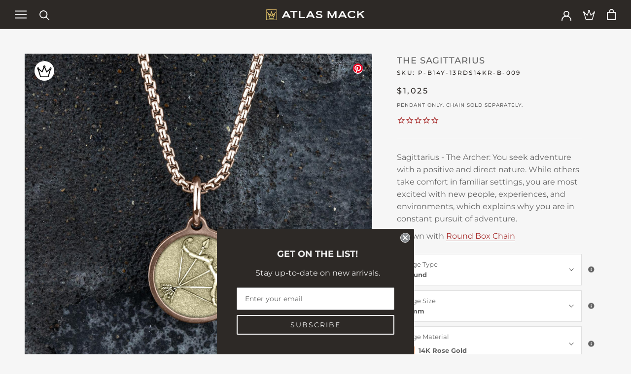

--- FILE ---
content_type: text/css
request_url: https://atlasmack.com/cdn/shop/t/22/assets/custom.css?v=4915994399428316671757088830
body_size: 15354
content:
@charset "UTF-8";@keyframes spin{0%{transform:rotate(0)}to{transform:rotate(360deg)}}@keyframes ellipsis{to{width:.95em}}html.no-scroll .shopify-section--header{top:var(--scroll-position)}@media screen and (min-width:1008px){html.no-scroll .Product__Gallery:not(.Product__Gallery--stack).Product__Gallery--withThumbnails{top:calc(142px + var(--scroll-position))}}.is-hidden{display:none!important}.DropdownMenu{transition:all .15s ease-in}body.prestige--v4{overflow-y:overlay}body.prestige--v4 input[disabled],body.prestige--v4 select[disabled]{cursor:default;pointer-events:none}body.prestige--v4 .PageContainer{display:flex;flex-direction:column;min-height:100vh}body.prestige--v4 .PageContainer main{flex:1}body.prestige--v4 .Form__Checkbox~label:before,body.prestige--v4 .Form__Input,body.prestige--v4 .Form__Textarea,body.prestige--v4 .Popover,body.prestige--v4 .QuantitySelector,body.prestige--v4 .Select--primary select{background:#fff}body.prestige--v4 .Headingl,body.prestige--v4 .Rte table th,body.prestige--v4 .Table th{letter-spacing:.05rem}body.prestige--v4 .Grid__Cell{position:relative}body.prestige--v4 .Form__Input,body.prestige--v4 .Form__Textarea,body.prestige--v4 .Select--primary select{color:#2d2926}body.prestige--v4 .Form__Input::-moz-placeholder,body.prestige--v4 .Form__Textarea::-moz-placeholder,body.prestige--v4 .Select--primary select::-moz-placeholder{color:inherit}body.prestige--v4 .Form__Input::placeholder,body.prestige--v4 .Form__Textarea::placeholder,body.prestige--v4 .Select--primary select::placeholder{color:inherit}body.prestige--v4 .Select--primary:after{content:none}body.prestige--v4 #shopify-product-reviews .spr-button-primary:not(input),body.prestige--v4 #shopify-product-reviews .spr-pagination-next>a,body.prestige--v4 #shopify-product-reviews .spr-pagination-prev>a,body.prestige--v4 #shopify-product-reviews .spr-summary-actions-newreview,body.prestige--v4 #shopify-product-reviews input.spr-button-primary,body.prestige--v4 .Button,body.prestige--v4 .shopify-payment-button__button--unbranded{background-color:#2d2926;color:#fff}body.prestige--v4 #shopify-product-reviews .spr-button-primary:not(input):before,body.prestige--v4 #shopify-product-reviews .spr-pagination-next>a:before,body.prestige--v4 #shopify-product-reviews .spr-pagination-prev>a:before,body.prestige--v4 #shopify-product-reviews .spr-summary-actions-newreview:before,body.prestige--v4 #shopify-product-reviews input.spr-button-primary:before,body.prestige--v4 .Button:before,body.prestige--v4 .shopify-payment-button__button--unbranded:before{background-color:#2d2926}body.prestige--v4 #shopify-product-reviews .spr-button-primary:not(input)[disabled],body.prestige--v4 #shopify-product-reviews .spr-button-primary:not(input)[disabled]:before,body.prestige--v4 #shopify-product-reviews .spr-pagination-next>a[disabled],body.prestige--v4 #shopify-product-reviews .spr-pagination-next>a[disabled]:before,body.prestige--v4 #shopify-product-reviews .spr-pagination-prev>a[disabled],body.prestige--v4 #shopify-product-reviews .spr-pagination-prev>a[disabled]:before,body.prestige--v4 #shopify-product-reviews .spr-summary-actions-newreview[disabled],body.prestige--v4 #shopify-product-reviews .spr-summary-actions-newreview[disabled]:before,body.prestige--v4 #shopify-product-reviews input.spr-button-primary[disabled],body.prestige--v4 #shopify-product-reviews input.spr-button-primary[disabled]:before,body.prestige--v4 .Button[disabled],body.prestige--v4 .Button[disabled]:before,body.prestige--v4 .shopify-payment-button__button--unbranded[disabled],body.prestige--v4 .shopify-payment-button__button--unbranded[disabled]:before{background-color:#8f8f8f}body.prestige--v4 #shopify-product-reviews .spr-pagination-next>a,body.prestige--v4 #shopify-product-reviews .spr-pagination-prev>a,body.prestige--v4 .Button--secondary{color:#3d3935;background-color:#8f8f8f}@media not all,(hover:hover){body.prestige--v4 #shopify-product-reviews .spr-button-primary:not([disabled]):hover:not(input),body.prestige--v4 #shopify-product-reviews .spr-summary-actions-newreview:not([disabled]):hover,body.prestige--v4 .Button--primary:not([disabled]):hover,body.prestige--v4 .shopify-payment-button__button--unbranded:not([disabled]):hover{background-color:#a72b2a}}body.prestige--v4 .Header__Dot{background:#a72b2a;position:absolute;top:2px;width:8px;height:8px;border-radius:100%;transform:scale(0);transition:all .3s ease-in-out;box-shadow:0 0 0 2px #2d2926}body.prestige--v4 .Header__Dot.Header__WishlistDot{right:-5px;color:#fff;font-size:5px;text-align:center}body.prestige--v4 .Header__Dot.Header__WishlistDot.is-visible{transform:scale(2)}body.prestige--v4 .Header__Dot.Header__WishlistDot span{transform:translateY(2px)}body.prestige--v4 .Header__Dot.Header__CartDot{right:-6px}body.prestige--v4 .Header__Dot.Header__AccountDot{right:-2px}body.prestige--v4 .Header__Dot.is-visible{transform:scale(1)}@media screen and (min-width:641px){body.prestige--v4 .Form__Input{height:100%}body.prestige--v4 .Form__Group>.Form__Item+.Form__Item{margin-left:30px}body.prestige--v4 .Form--spacingTight .Form__Group>.Form__Item+.Form__Item{margin-left:15px}}body.prestige--v4.Header__WishlistDot{color:#000}body.prestige--v4 .Header--transparent .Header__Dot{box-shadow:none;background-color:#f0f0f0}body.prestige--v4 footer .Button--primary{border-color:#fff}body.prestige--v4 .ProductMeta__Price.Price--compareAt{margin-left:1rem}body.prestige--v4 .plyr__controls{display:none}body.prestige--v4 .Form__CheckboxWrapper{display:inline-block;position:relative}body.prestige--v4 .Rte ol:not(:last-child),body.prestige--v4 .Rte p:not(:last-child),body.prestige--v4 .Rte ul:not(:last-child){margin-bottom:.8rem;min-height:.8rem}body.prestige--v4 .Rte table td,body.prestige--v4 .Rte table th,body.prestige--v4 .Table td,body.prestige--v4 .Table th{padding:.5rem 1rem}body.prestige--v4 .Rte .TableWrapper{margin-bottom:1.6rem}body.prestige--v4 .SubSectionHeader{margin-top:4rem}body.prestige--v4 .Product__Info{top:auto}body.prestige--v4 .grecaptcha-badge{visibility:hidden}@media screen and (max-width:640px){body.prestige--v4 .Rte .TableWrapper>table *,body.prestige--v4 .TableWrapper>.Table *{font-size:.7rem;letter-spacing:.05rem}}@media screen and (min-width:1350px){body.prestige--v4 .CollectionItem{min-width:25%}}.Icon--heart{width:1.25rem;height:1.25rem;position:relative;top:2px}@media screen and (min-width:641px){.Icon--heart{width:20px;height:20px;position:relative;top:3px}}.Button--large{font-size:1.25rem}body.template-password #PureChatWidget,body.template-password #PureChatWidget.purechat.purechat-popped-out-widget{display:none!important}.Drawer--fromRight[aria-hidden=false]~#PureChatWidget.purechat.purechat-bottom-right{right:calc(5% + 400px)!important}body #PureChatWidget.purechat{z-index:2147483645!important}body #PureChatWidget.purechat .purechat-btn,body #PureChatWidget.purechat .purechat-card,body #PureChatWidget.purechat .purechat-message,body #PureChatWidget.purechat .purechat-message-note,body #PureChatWidget.purechat .purechat-thumbs,body #PureChatWidget.purechat .purechat-thumbs.purechat-thumbs-selected,body #PureChatWidget.purechat .purechat-thumbs:hover,body #PureChatWidget.purechat .purechat-widget-header .purechat-btn,body #PureChatWidget.purechat .purechat-widget-header .purechat-btn:hover{box-shadow:none!important}body #PureChatWidget.purechat .purechat-message .purechat-message-tail,body #PureChatWidget.purechat .purechat-message-note .purechat-message-tail{display:none!important}body #PureChatWidget.purechat .purechat-btn:hover,body #PureChatWidget.purechat .purechat-thumbs:hover,body #PureChatWidget.purechat button:hover,body #PureChatWidget.purechat.purechat-widget-super-collapsed .purechat-btn-collapse:hover{cursor:pointer!important}body #PureChatWidget.purechat .purechat-content-wrapper{background-color:#fff!important}body #PureChatWidget.purechat .purechat-btn,body #PureChatWidget.purechat .purechat-widget-header{background-color:#a72b2a!important}body #PureChatWidget.purechat.purechat-bottom-right{right:5%!important;transition:right .5s cubic-bezier(.645,.045,.355,1)!important}body #PureChatWidget.purechat .purechat-widget-header .purechat-btn,body #PureChatWidget.purechat .purechat-widget-header .purechat-btn.purechat-btn-active,body #PureChatWidget.purechat .purechat-widget-header .purechat-btn:hover{border:none!important}body #PureChatWidget.purechat a.purechat-show-personal-details,body #PureChatWidget.purechat a.purechat-show-personal-details:hover{text-decoration:none!important}body #PureChatWidget.purechat .purechat-widget-header .purechat-widget-title{align-items:center}body #PureChatWidget.purechat .fa:before,body #PureChatWidget.purechat .far:before,body #PureChatWidget.purechat .fas:before{font-family:"Font Awesome 5 Free"!important;font-weight:900!important;color:var(--purechat-p-fg)!important}body #PureChatWidget.purechat .purechat-message,body #PureChatWidget.purechat .purechat-message-note{border-radius:18px!important;line-height:1.4!important}body #PureChatWidget.purechat .purechat-message-left .purechat-message,body #PureChatWidget.purechat .purechat-message-left .purechat-message-note{background-color:#ebebe3!important}body #PureChatWidget.purechat .purechat-message-right .purechat-message,body #PureChatWidget.purechat .purechat-message-right .purechat-message-note{background-color:#d6d6c5!important}body #PureChatWidget.purechat .purechat-user-status span{background-color:transparent!important}body #PureChatWidget.purechat *{font-family:Montserrat,serif!important}body #PureChatWidget.purechat .purechat-message-note,body #PureChatWidget.purechat .purechat-new-thought{font-size:.9em!important}body #PureChatWidget.purechat .purechat-company-input,body #PureChatWidget.purechat .purechat-company-input:focus,body #PureChatWidget.purechat .purechat-email-input,body #PureChatWidget.purechat .purechat-email-input:focus,body #PureChatWidget.purechat .purechat-emoji-search,body #PureChatWidget.purechat .purechat-emoji-search:focus,body #PureChatWidget.purechat .purechat-firstname-input,body #PureChatWidget.purechat .purechat-firstname-input:focus,body #PureChatWidget.purechat .purechat-lastname-input,body #PureChatWidget.purechat .purechat-lastname-input:focus,body #PureChatWidget.purechat .purechat-phonenumber-input,body #PureChatWidget.purechat .purechat-phonenumber-input:focus,body #PureChatWidget.purechat .purechat-question-input,body #PureChatWidget.purechat .purechat-question-input:focus,body #PureChatWidget.purechat .purechat-send-form,body #PureChatWidget.purechat .purechat-send-form-message,body #PureChatWidget.purechat .purechat-send-form-message:focus,body #PureChatWidget.purechat .purechat-send-form:focus{font-size:1em!important}body #PureChatWidget.purechat .purechat-widget-title-link{font-size:1.15em!important}body .klaviyo-form ::-moz-placeholder{font-family:Montserrat,serif!important}body .klaviyo-form *,body .klaviyo-form ::placeholder{font-family:Montserrat,serif!important}body .klaviyo-form .ql-editor strong{letter-spacing:.2em;font-weight:400!important}body a[href*="growave.io"]{font-size:0!important;height:0!important;position:absolute;left:-999em}body .ssw-social-login-widget{overflow:visible!important}body .ssw-social-login-widget br{display:none!important}body .ssw-modal .ssw-socialconnect:after,body .ssw-social-login-widget .ssw-socialconnect:after{content:"\2014  OR \2014";display:block;margin-top:2rem}body .ssw-socialconnect .ssw-social-btn>a{display:block;text-align:center;transition:all .15s ease-in-out;width:100%}body .ssw-socialconnect .ssw-social-btn>a span{font-size:1.1rem!important;padding:0 .5rem!important}body .ssw-socialconnect .ssw-social-btn>a span,body .ssw-socialconnect .ssw-social-btn>a>i,body .ssw-socialconnect .ssw-social-btn>a>svg{width:auto!important}body .ssw-socialconnect>.ssw-fbconnect.ssw-social-btn{margin-bottom:10px}body .ssw-socialconnect>.ssw-fbconnect.ssw-social-btn>a{height:48px!important;display:flex;align-items:center;justify-content:center;border:2px solid #1877f2;background:#fff}@media (hover:hover){body .ssw-socialconnect>.ssw-fbconnect.ssw-social-btn>a:hover{box-shadow:0 0 3px 3px #4285f44d}}body .ssw-socialconnect>.ssw-gconnect.ssw-social-btn>a{background:#fff;border:2px solid #626262;box-shadow:none;line-height:44px}@media (hover:hover){body .ssw-socialconnect>.ssw-gconnect.ssw-social-btn>a:hover{box-shadow:0 0 3px 3px #9696964d}}body .ssw-socialconnect>.ssw-gconnect.ssw-social-btn>a span{padding:0 .75rem!important}body .ssw-socialconnect>.ssw-simple-login.ssw-social-btn{display:none}body .ssw-modal .ssw-modal-content{background:#f6f6f6}body .ssw-modal .ssw-socialconnect{margin-bottom:2rem}body .ssw-modal input{color:#2d2926;padding:.85rem 1rem;border:1px solid #f6f6f6;width:100%}body .ssw-modal input[type=submit]{border:1px solid #333;text-align:center;background:#fff}body .ssw-modal .ssw-thumb{float:none;margin-bottom:0;margin-right:1rem}body .ssw-modal #sem_text{clear:both;text-align:center;padding:2rem 0!important}body .ssw-modal .ssw-modal-body>div:not(.ssw-login-loading):not(.ssw-signup-loading):not(.ssw-socialconnect){display:flex;align-items:center;justify-content:center}body .ssw-modal #sem_forgot{font-size:.85rem;display:block;margin:1rem 0!important;text-align:center}body .ssw-modal .ssw-modal-footer a{text-decoration:underline}body .ssw-modal .ssw-alert{margin-top:.5rem;margin-bottom:0;padding:.5rem 1rem}body .ssw-modal .ssw-alert .ssw-close{display:none}body .ssw-modal .ssw-control-group,body .ssw-modal .ssw-modal-footer{text-align:center}body #ssw-fave-list-widget .ssw-fave-wrap-share .share-faves a{margin:0 .5rem!important}body .ProductItem__Wrapper .ssw-faveiticon{top:4px;right:4px;width:32px;height:32px;line-height:32px;background:#fff;border-radius:50%}@media screen and (min-width:641px){body .ProductItem__Wrapper .ssw-faveiticon{top:.5rem;right:.5rem}}body .ProductItem__Wrapper .ssw-faveiticon .faves-count{display:none;bottom:2px}body .ProductItem__Wrapper .ssw-faveiticon .faves-count:before{transform:translate3d(-10px,4px,0)}body .ProductItem__Wrapper .ssw-faveiticon .faves-count:after{transform:translate3d(-8px,5px,0)}body .ssw-fave-btn-counter{display:none}.Badge{border-radius:1rem;padding:.25rem .5rem;color:#fff;background-color:#2d2926;border:2px solid transparent;text-transform:uppercase}.Badge[data-status=Pending]{background-color:transparent;border-color:#d6a461;color:#d6a461}.Badge[data-status=Processing]{background-color:#2aa73f}.Badge[data-status="Auto Approved"],.Badge[data-status=Approved]{background-color:#cb9946}.Badge[data-status=Expired]{background-color:#a72b2a}.Badge[data-status=Cancelled]{background-color:#3d3935}.Badge[data-status=Shipped]{background-color:#2a6fa7}.template-customers .AccountTable .CartItem__ImageWrapper{vertical-align:top}.template-customers .AccountTable .LineItemDetails .CartItem__Property--toggle{display:none}.template-customers .AccountTable .LineItemDetails .CartItem__Variant{display:flex;flex-wrap:wrap;max-width:160px}.template-customers .AccountTable .LineItemDetails .CartItem__Variant .CartItem__Variant--option{margin-right:1rem}.template-customers .AccountTable .LineItemDetails .CartItem__Variant .CartItem__Variant--option.ConfirmedFingerSize .CartItem__Variant--option-value:after{content:" \2014  CONFIRMED";color:#a72b2a}.template-customers .AccountTable .CartItem__PriceList{display:none}.template-customers .Alert strong{text-transform:uppercase;letter-spacing:.1rem}.template-customers .AccountAddress span{margin-bottom:0}.template-customers .CartItem__Variant--size-confirmer{display:flex;margin-top:.25rem}.template-customers .CartItem__Variant--size-confirmer select{font-size:1.15rem;margin-right:.5rem}.template-customers .CartItem__Variant--size-confirmer button{font-size:1rem;padding:.5rem 1rem}.template-customers .CartItem__Variant--size-confirmer.is-submitting{position:relative}.template-customers .CartItem__Variant--size-confirmer.is-submitting:before{content:"Confirming...";position:absolute;z-index:10;background:#fff;padding:.25rem 1rem;top:50%;left:50%;transform:translate3d(-50%,-50%,0)}.template-customers .CartItem__Variant--size-confirmer.is-submitting *{pointer-events:none;opacity:.4;filter:blur(3px);position:relative}@keyframes movein{0%{top:-240px}70%{top:calc(var(--header-height) + 1.5rem)}80%{top:calc(var(--header-height) + 1rem);opacity:.8;transform:scale(1.03)}85%{transform:scale(1.03);border-color:#ffffff26}}.Account__LoginReminder{position:fixed;top:calc(var(--header-height) + 1rem);right:2rem;z-index:3;border-radius:3px;-webkit-backdrop-filter:blur(3px);backdrop-filter:blur(3px);background:#00000059;color:#fff;border:solid 1px rgba(255,255,255,.2196078431);animation:movein 1s ease-out}.Account__LoginReminder .Account__LoginReminderContent{display:flex;flex-direction:column;padding:10px}.Account__LoginReminder .Account__LoginReminderContent span{font-size:15px;text-align:center;margin-bottom:10px}.Account__LoginReminder .Account__LoginReminderContent .Button--primary:before{background-color:#3d3935}.Account__LoginReminder .Account__LoginReminderContent .Dismiss{text-align:center;font-size:11px;margin-top:10px}.Account__Greeting{display:none}@media screen and (min-width:1008px){.Account__Greeting{display:block;font-size:14px;margin-right:26px;transform:translateY(4px)}}.Container.Wholesale .AccountTable tr.Red td{background-color:#a72b2a!important;color:#fff!important}.Container.Wholesale .AccountTable tr:nth-child(odd) td{background:#f9f9f9}.Container.Wholesale .AccountTable .Link{color:#2a6fa7}.Container.Wholesale .AccountTable .Link:visited{color:#562aa7}.Container.Wholesale.Page .PageLayout{flex-direction:row}.Container.Wholesale.Page .PageLayout .PageLayout__Section.OrderAddresses{margin-bottom:auto}.Container.Wholesale.Page .PageLayout .PageLayout__Section.OrderAddresses .Segment__Title{margin-bottom:.25rem}.Container.Wholesale.Page .PageLayout .PageLayout__Section .AccountTable tr.Red td{background-color:#a72b2a!important;color:#fff!important}.Container.Wholesale.Page .PageLayout .PageLayout__Section .AccountTable tr:nth-child(odd) td{background:#f9f9f9}.Container.Wholesale.Page .PageLayout .PageLayout__Section .CartItem__Info .CartItem__Meta .LineItemDetails .CartItem__Variant .CartItem__Variant--option{white-space:normal}.Container.Wholesale.Page .PageLayout .PageLayout__Section .CartItem__Info .CartItem__Meta .LineItemDetails .CartItem__PropertyList .CartItem__Property--add-on{background:#f1f1f1}.Container.Wholesale.Page .PageLayout .PageLayout__Section .LineItem__PONumber{max-width:110px;min-width:60px;white-space:normal;word-break:break-all}@media screen and (min-width:1008px){.Container.Wholesale.Page .PageLayout .PageLayout__Section+.PageLayout__Section{margin-top:0}}.Container.Wholesale .PageHeader{display:flex;flex-direction:column;justify-content:space-between;margin:50px 0 1rem}.Container.Wholesale .PageHeader .PageHeader__Back{margin-bottom:0}@media screen and (min-width:641px){.Container.Wholesale .PageHeader{flex-direction:row}}.Container.Wholesale .PageHeader .Approve__Button,.Container.Wholesale .PageHeader .Modify__Button{margin-left:1em}.Container.Wholesale .PageHeader .AddressContainer{position:relative;margin-left:0;background:#fff;padding:1em;box-shadow:0 0 5px #f1f1f1;border:solid 1px #fbfbfb;border-radius:5px}@media screen and (min-width:641px){.Container.Wholesale .PageHeader .AddressContainer{margin-left:25px}}@media screen and (min-width:1008px){.Container.Wholesale .PageHeader .AddressContainer{margin-left:0}}.Container.Wholesale .PageHeader .AddressContainer .RemainingLabel{position:absolute;top:1.15rem;right:1em}.Container.Wholesale .PageHeader .AddressContainer .AddressList{margin:0;width:100%;display:flex}.Container.Wholesale .PageHeader .AddressContainer .AddressList .Grid__Cell{margin:0 0 1rem;padding:0;min-width:150px}@media screen and (min-width:641px){.Container.Wholesale .PageHeader .AddressContainer .AddressList .Grid__Cell{padding:.5rem;min-width:160px;margin:0}}.Container.Wholesale .PageHeader .AddressContainer .AddressList .Grid__Cell .AccountAddress,.Container.Wholesale .PageHeader .AddressContainer .AddressList .Grid__Cell .ShipToAddress{font-style:normal}.Container.Wholesale .PageHeader .AddressContainer .AddressList .Grid__Cell .AccountAddress ul,.Container.Wholesale .PageHeader .AddressContainer .AddressList .Grid__Cell .ShipToAddress ul{list-style:none}.Container.Wholesale .PageHeader .AddressContainer .AddressList .Grid__Cell .Segment__Title{margin-bottom:.25rem}.Container.Wholesale .PageHeader .AddressContainer .Address__Actions{display:flex;align-items:center;flex-direction:column;margin-top:32px}@media screen and (min-width:641px){.Container.Wholesale .PageHeader .AddressContainer .Address__Actions{flex-direction:row}}.Container.Wholesale .PageHeader .AddressContainer .Address__Actions .Segment__ButtonWrapper{margin:0}.Container.Wholesale .PageHeader .AddressContainer .Address__Actions .Segment__ButtonWrapper+.Segment__ButtonWrapper{margin-top:1em}@media screen and (min-width:641px){.Container.Wholesale .PageHeader .AddressContainer .Address__Actions .Segment__ButtonWrapper+.Segment__ButtonWrapper{margin-left:2em;margin-top:0}}.Container.Wholesale .PageLayout{flex-direction:column}.Container.Wholesale .PageLayout .PageLayout__Section{position:relative;margin-left:0;background:#fff;padding:1em;box-shadow:0 0 5px #f1f1f1;border:solid 1px #fbfbfb;border-radius:5px}.Container.Wholesale .PageLayout .PageLayout__Section th span{font-weight:700}.Container.Wholesale .PageLayout .PageLayout__Section+.PageLayout__Section{margin-top:50px}.Container.Wholesale .PageLayout .PageLayout__Section .RemainingLabel{position:absolute;top:1.15rem;right:1em}.Container.Wholesale .PageLayout .PageLayout__Section .CartItem__ImageWrapper{vertical-align:top}.Addresses.Container.Wholesale .PageHeader{flex-direction:column}.Addresses.Container.Wholesale .ShipToAddress{font-style:normal}.PageLayout__Section.MyOrders,.PageLayout__Section.MyQuotes{position:relative;margin-left:0;background:#fff;padding:1em;box-shadow:0 0 5px #f1f1f1;border:solid 1px #fbfbfb;border-radius:5px}.PageLayout__Section th span{font-weight:700}.Account__LoadingIndicatorWrapper{height:100%;width:100%;position:absolute;top:0;left:0;z-index:2;-webkit-backdrop-filter:blur(2px);backdrop-filter:blur(2px);opacity:0;pointer-events:none;transition:opacity .15s ease-in-out}.Account__LoadingIndicatorWrapper.active{opacity:1;pointer-events:all}.Account__LoadingIndicatorWrapper .Account__LoadingIndicator{transform:scale(3);z-index:1;top:calc(50% - 20px);left:calc(50% - 20px);background-image:url("data:image/svg+xml,%3Csvg xmlns='http://www.w3.org/2000/svg' xmlns:xlink='http://www.w3.org/1999/xlink' style='margin: auto; background: none; display: block; shape-rendering: auto;' width='22px' height='22px' viewBox='0 0 100 100' preserveAspectRatio='xMidYMid'%3E%3Ccircle cx='50' cy='50' fill='none' stroke='%23626262' stroke-width='8' r='35' stroke-dasharray='164.93361431346415 56.97787143782138'%3E%3CanimateTransform attributeName='transform' type='rotate' repeatCount='indefinite' dur='0.5s' values='0 50 50;360 50 50' keyTimes='0;1'%3E%3C/animateTransform%3E%3C/circle%3E%3C/svg%3E")!important;position:absolute;height:20px;width:20px}.ProForma.Page{display:flex;flex-direction:column;max-width:1020px;opacity:0;transition:opacity .15s ease-in-out}@media not print{.ProForma.Page{margin:2rem auto}}.ProForma.Page.loaded{opacity:1}.ProForma.Page .NecklaceData span:last-child{margin-top:1em}.ProForma.Page .Header__imgContainer{margin:auto}.ProForma.Page .Header__imgContainer .Header__img{max-width:200px}.ProForma.Page .PageHeader{display:none}.ProForma.Page .Heading.u-h1{margin:auto;color:#000;letter-spacing:normal;font-size:large;margin-bottom:1rem}.ProForma.Page .ButtonContainer{display:flex;margin-bottom:3em;flex-wrap:wrap;justify-content:space-around}@media screen and (min-width:641px){.ProForma.Page .ButtonContainer{justify-content:flex-end}}@media print{.ProForma.Page .ButtonContainer{display:none}}.ProForma.Page .ButtonContainer .Button{margin-top:.5em}@media screen and (min-width:641px){.ProForma.Page .ButtonContainer .Button{margin-top:0;margin-right:1em}.ProForma.Page .ButtonContainer .Button:last-of-type{margin-right:0}}.ProForma.Page .PageLayout{flex-direction:column}.ProForma.Page .PageLayout .ProForma__Status{display:flex;flex-direction:row;font-size:1.2em;margin-bottom:1em}.ProForma.Page .PageLayout .ProForma__Status span+span{margin-left:.3em}@media print{.ProForma.Page .PageLayout .ProForma__Status{display:none}}.ProForma.Page .PageLayout .ProForma__Tracking{margin-left:1rem;font-weight:700}.ProForma.Page .PageLayout .Order__Meta{font-size:10px;color:#000;font-weight:500}.ProForma.Page .PageLayout .Order__Meta .Details{display:flex;justify-content:space-between}.ProForma.Page .PageLayout .Order__Meta .OrderAddresses{margin-top:1em}.ProForma.Page .PageLayout .Order__Meta .OrderAddresses .Addresses__Container{display:flex;flex-direction:row}.ProForma.Page .PageLayout .Order__Meta .OrderAddresses .Addresses__Container .Address__Container{flex:1 0}.ProForma.Page .PageLayout .Order__Meta .OrderAddresses .Addresses__Container .Address__Container .Address__Title{font-weight:700;margin:0}.ProForma.Page .PageLayout .Order__Meta .OrderAddresses .Addresses__Container .Address__Container .AccountAddress{color:#000;font-weight:500}.ProForma.Page .PageLayout .PageLayout__Section+.PageLayout__Section{margin:0}.ProForma.Page .PageLayout .PageLayout__Section .TableWrapper .AccountTable th{font-weight:700}.ProForma.Page .PageLayout .PageLayout__Section .TableWrapper .AccountTable th.LineNumber{background:#fff}.ProForma.Page .PageLayout .PageLayout__Section .TableWrapper .AccountTable .LineItem__PONumber{max-width:110px;white-space:normal;word-break:break-all}.ProForma.Page .PageLayout .PageLayout__Section .TableWrapper .AccountTable .CartItem__Info{max-width:250px}@media print{.ProForma.Page .PageLayout .PageLayout__Section .TableWrapper .AccountTable .CartItem__Info{max-width:150px}}.ProForma.Page .PageLayout .PageLayout__Section .TableWrapper .AccountTable .CartItem__Info .CartItem__Title{font-size:10px}.ProForma.Page .PageLayout .PageLayout__Section .TableWrapper .AccountTable .CartItem__Info .ItemSKU{margin-top:1em}.ProForma.Page .PageLayout .PageLayout__Section .TableWrapper .AccountTable .CartItem__Info .CartItem__Meta .LineItemDetails{display:flex;flex-wrap:wrap}.ProForma.Page .PageLayout .PageLayout__Section .TableWrapper .AccountTable .CartItem__Info .CartItem__Meta .LineItemDetails span{font-weight:500;text-transform:none;-moz-column-break-inside:auto;page-break-inside:auto;break-inside:auto;word-break:break-all;white-space:normal}@media print{.ProForma.Page .PageLayout .PageLayout__Section .TableWrapper .AccountTable .PricingInfo{display:table-row-group}}.ProForma.Page .PageLayout .PageLayout__Section .TableWrapper .AccountTable .PricingInfo tr .Disclaimer__OrderEstimatedPricingContainer{position:relative;display:flex;border:solid;padding:1em}.ProForma.Page .PageLayout .PageLayout__Section .TableWrapper .AccountTable .PricingInfo tr .Disclaimer__OrderEstimatedPricingContainer .Disclaimer__Pricing{width:100%;position:relative;height:100%;white-space:normal;font-size:11px;color:#000;font-weight:500}.ProForma.Page .PageLayout .PageLayout__Section .TableWrapper .AccountTable .PricingInfo tr td{border:none;padding:0}@media print{.ProForma.Page .PageLayout .PageLayout__Section .TableWrapper .AccountTable .PricingInfo tr td.hidden-print{display:none!important}}.ProForma.Page .PageLayout .PageLayout__Section .TableWrapper .AccountTable .PricingInfo tr td:nth-child(6){padding-right:1em}.ProForma.Page .PageLayout .PageLayout__Section .TableWrapper .AccountTable .PricingInfo tr td.ProForma__Disclaimer{padding:1em;max-width:333px;display:none}@media print{.ProForma.Page .PageLayout .PageLayout__Section .TableWrapper .AccountTable .PricingInfo tr td.ProForma__Disclaimer{display:table-cell}}.ProForma.Page .PageLayout .PageLayout__Section .TableWrapper .AccountTable .PricingInfo tr td.ProForma__Disclaimer .ProForma__DisclaimerContent{border:2px solid #000;padding:.2em;display:flex;position:relative}.ProForma.Page .PageLayout .PageLayout__Section .TableWrapper .AccountTable .PricingInfo tr td.ProForma__Disclaimer .ProForma__DisclaimerContent .Disclaimer__RemitContainer{width:50%;color:#000}.ProForma.Page .PageLayout .PageLayout__Section .TableWrapper .AccountTable .PricingInfo tr td.ProForma__Disclaimer .ProForma__DisclaimerContent .Disclaimer__RemitContainer span{font-weight:700}.ProForma.Page .PageLayout .PageLayout__Section .TableWrapper .AccountTable .PricingInfo tr td.ProForma__Disclaimer .ProForma__DisclaimerContent .Disclaimer__RemitContainer .Disclaimer__Remit{font-weight:700;font-size:10px;line-height:1.5rem}.ProForma.Page .PageLayout .PageLayout__Section .TableWrapper .AccountTable .PricingInfo tr td.ProForma__Disclaimer .ProForma__DisclaimerContent .Disclaimer__PricingContainer{width:50%;position:relative;display:flex}.ProForma.Page .PageLayout .PageLayout__Section .TableWrapper .AccountTable .PricingInfo tr td.ProForma__Disclaimer .ProForma__DisclaimerContent .Disclaimer__PricingContainer .Disclaimer__Pricing{width:100%;position:relative;height:100%;white-space:normal;font-size:11px;color:#000;font-weight:500}.ProForma.Page .PageLayout .PageLayout__Section .TableWrapper .AccountTable .PricingInfo tr td .PricingInfoContent{width:100%;padding:0;margin:0;white-space:nowrap}.ProForma.Page .PageLayout .PageLayout__Section .TableWrapper .AccountTable .PricingInfo tr td .PricingInfoContent tbody tr td{padding:.5rem 0;border-bottom:1px solid #e0e0e0}.Customer__Filters,.Customer__Filters label{display:flex;align-items:center;font-size:14px;font-weight:700}.Customer__Filters{grid-gap:1rem;gap:1rem;margin-bottom:1rem}.Customer__Filters label{grid-gap:.5rem;gap:.5rem;cursor:pointer;-webkit-user-select:none;-moz-user-select:none;user-select:none}select.Customer__Filter{min-width:150px;padding:.3em;border:solid 2px #9a9a9a}select.Customer__Filter option{font-weight:500}[data-role=retailer] .Container.Wholesale .CustomerNumber{display:none}.Pricing__RetailCallout{font-size:.75em}.flexbox--column{display:flex;flex-direction:column}.NecklaceTR{height:0}.NecklaceTR .NecklaceTD{height:inherit}.NecklaceTR .NecklaceTD .NecklaceDataContainer{display:flex;flex-direction:column;justify-content:space-around;height:100%}.Alert--notice{background:#aabedf;color:#2d4b73}@media screen and (min-width:641px){.ShippingEstimator__Form{justify-content:center}}.Drawer .Cart__Header{justify-content:space-between;display:flex;align-items:center}.Drawer .Cart__Header [data-action=clear-cart]{text-decoration:underline}.Drawer .Cart__Header .Drawer__Close{position:relative;left:unset;right:unset;top:unset}.Drawer .Cart__Header .Drawer__Close .Drawer__Close:before{content:unset}.Drawer .Cart .Drawer__Main{background:#fff}.Drawer .Cart .CartItem{display:flex;margin:30px 0 0}.Drawer .Cart .CartItem__ImageWrapper{flex:0 0 90px}.AccountTable .CartItem__ImageWrapper a,.Cart .CartItem__ImageWrapper a{display:block;margin-bottom:.5rem}.AccountTable .CartItem__Title,.Cart .CartItem__Title{white-space:normal;font-size:1rem}.AccountTable .CartItem__Title .PendantGroup__With,.Cart .CartItem__Title .PendantGroup__With{font-weight:400}.AccountTable .CartItem__Callout,.Cart .CartItem__Callout{background:#a72b2a;color:#fff;text-transform:uppercase;font-size:.65rem;letter-spacing:.1rem;margin:0 0 .5rem;display:inline-block;border-radius:15px;padding:.15rem .75rem}.AccountTable .Heading,.Cart .Heading{letter-spacing:.05em}.CartItem__Info{padding-left:1rem}.CartItem__Actions{justify-content:center}.CartItem__Actions .Link:not(:first-of-type){margin-left:.75rem}.LineItemDetails .CartItem__Variant{display:flex;flex-wrap:wrap;max-width:160px}.LineItemDetails .CartItem__Variant .CartItem__Variant--option{margin-right:1rem}[data-role] .Cart--expanded .LineItemDetails h3{margin-top:.5rem}[data-role] .Cart--expanded .LineItemDetails .CartItem__Property--add-on h3{margin-top:0}[data-role] .Cart--expanded .LineItemDetails .CartItem__Variant{max-width:none}[data-role] .Cart--expanded .Cart__NoteContainer{display:none}[data-role] .Cart--expanded .CartItem{margin-top:0}[data-role] .Cart--expanded .CartItem__Info{vertical-align:top}[data-role] .Cart--expanded .CartItem__Title{font-size:1.25rem;margin-bottom:0}[data-role] .Cart--expanded .CartItem__Callout{display:none}[data-role] .Cart--expanded .CartItem+.CartItem--nested{position:relative;top:-1rem}[data-role] .Cart--expanded .CartItem+.CartItem--nested .CartItem__ImageWrapper{padding-left:1.5rem;border-left:2px dotted #3d3935}[data-role] .Cart .CartItem__LinePriceList{font-size:1.25rem;font-weight:700}[data-role] .Cart .CartItem__LinePriceList .CartItem__QuantitySelector{margin-top:1.5rem}[data-role] .Cart .CartItem--nested .CartItem__QuantitySelector,[data-role] .Cart .CartItem--nested input[name$="[_po_number]"]{display:none}@media screen and (max-width:640px){.Drawer{width:100vw}.Drawer--fromLeft{transform:translate(-100vw)}.Drawer--fromRight{transform:translate(100vw)}}.Drawer .Container{padding:0 2rem}.Footer__Social .Icon{width:1.5rem;height:1.5rem}#shopify-section-header .Header--logoLeft .Header__FlexItem>:not(.Header__MainNav){position:relative;z-index:1}#shopify-section-header .Header--logoLeft .Header__MainNav{text-align:center;margin-right:0;position:absolute;width:100%;left:0}#shopify-section-header .Header--logoLeft .HorizontalList--spacingExtraLoose{margin:0}#shopify-section-header .Header__Icon+.Heading.Link{padding-left:1rem}#shopify-section-header .Header__Icon+.Header__Icon{margin-left:.75rem}@media screen and (min-width:1008px){#shopify-section-header .Header__Icon+.Header__Icon{margin-left:2rem}}#shopify-section-header .MegaMenu--spacingEvenly .MegaMenu__Inner{justify-content:center}#shopify-section-header .ssw-counter-fave-menu{position:absolute;top:0;left:50%;transform:translate3d(-50%,-100%,0);font-size:.75rem}@media screen and (max-width:640px){#shopify-section-header .Icon--account{width:20px;height:17px;position:relative;top:1px}#shopify-section-header .Icon--account g{stroke-width:1.5}}#shopify-section-AM_related_collection .ProductItem__SlideshowWrapper .is-active,#shopify-section-collection-template .ProductItem__SlideshowWrapper .is-active,#shopify-section-featured-collections .ProductItem__SlideshowWrapper .is-active,#shopify-section-product-recommendations .ProductItem__SlideshowWrapper .is-active,#shopify-section-recently-viewed-products .ProductItem__SlideshowWrapper .is-active,#shopify-section-shop-the-look .ProductItem__SlideshowWrapper .is-active,.ProductList--grid .ProductItem__SlideshowWrapper .is-active,.Search__Results .ProductItem__SlideshowWrapper .is-active{box-shadow:2px 2px 10px #00000005}#shopify-section-AM_related_collection .ProductItem__SlideshowWrapper:not(.is-active),#shopify-section-collection-template .ProductItem__SlideshowWrapper:not(.is-active),#shopify-section-featured-collections .ProductItem__SlideshowWrapper:not(.is-active),#shopify-section-product-recommendations .ProductItem__SlideshowWrapper:not(.is-active),#shopify-section-recently-viewed-products .ProductItem__SlideshowWrapper:not(.is-active),#shopify-section-shop-the-look .ProductItem__SlideshowWrapper:not(.is-active),.ProductList--grid .ProductItem__SlideshowWrapper:not(.is-active),.Search__Results .ProductItem__SlideshowWrapper:not(.is-active){height:0;overflow:hidden;pointer-events:none}#shopify-section-AM_related_collection .ProductItem__SlideshowWrapper .flickity-page-dots,#shopify-section-collection-template .ProductItem__SlideshowWrapper .flickity-page-dots,#shopify-section-featured-collections .ProductItem__SlideshowWrapper .flickity-page-dots,#shopify-section-product-recommendations .ProductItem__SlideshowWrapper .flickity-page-dots,#shopify-section-recently-viewed-products .ProductItem__SlideshowWrapper .flickity-page-dots,#shopify-section-shop-the-look .ProductItem__SlideshowWrapper .flickity-page-dots,.ProductList--grid .ProductItem__SlideshowWrapper .flickity-page-dots,.Search__Results .ProductItem__SlideshowWrapper .flickity-page-dots{display:none}#shopify-section-AM_related_collection .Carousel__Cell .Carousel__Cell,#shopify-section-collection-template .Carousel__Cell .Carousel__Cell,#shopify-section-featured-collections .Carousel__Cell .Carousel__Cell,#shopify-section-product-recommendations .Carousel__Cell .Carousel__Cell,#shopify-section-recently-viewed-products .Carousel__Cell .Carousel__Cell,#shopify-section-shop-the-look .Carousel__Cell .Carousel__Cell,.ProductList--grid .Carousel__Cell .Carousel__Cell,.Search__Results .Carousel__Cell .Carousel__Cell{width:100%;padding:0}#shopify-section-AM_related_collection .Product__Gallery,#shopify-section-collection-template .Product__Gallery,#shopify-section-featured-collections .Product__Gallery,#shopify-section-product-recommendations .Product__Gallery,#shopify-section-recently-viewed-products .Product__Gallery,#shopify-section-shop-the-look .Product__Gallery,.ProductList--grid .Product__Gallery,.Search__Results .Product__Gallery{margin:0;position:relative}#shopify-section-AM_related_collection .Product__SlideshowMobileNav,#shopify-section-collection-template .Product__SlideshowMobileNav,#shopify-section-featured-collections .Product__SlideshowMobileNav,#shopify-section-product-recommendations .Product__SlideshowMobileNav,#shopify-section-recently-viewed-products .Product__SlideshowMobileNav,#shopify-section-shop-the-look .Product__SlideshowMobileNav,.ProductList--grid .Product__SlideshowMobileNav,.Search__Results .Product__SlideshowMobileNav{justify-content:space-between;position:absolute;top:50%;transform:translateY(-50%);width:100%;margin:0;padding:0 1rem}#shopify-section-AM_related_collection .ProductItem__Wrapper,#shopify-section-collection-template .ProductItem__Wrapper,#shopify-section-featured-collections .ProductItem__Wrapper,#shopify-section-product-recommendations .ProductItem__Wrapper,#shopify-section-recently-viewed-products .ProductItem__Wrapper,#shopify-section-shop-the-look .ProductItem__Wrapper,.ProductList--grid .ProductItem__Wrapper,.Search__Results .ProductItem__Wrapper{position:relative}#shopify-section-AM_related_collection .ProductItem__Wrapper .swatches,#shopify-section-collection-template .ProductItem__Wrapper .swatches,#shopify-section-featured-collections .ProductItem__Wrapper .swatches,#shopify-section-product-recommendations .ProductItem__Wrapper .swatches,#shopify-section-recently-viewed-products .ProductItem__Wrapper .swatches,#shopify-section-shop-the-look .ProductItem__Wrapper .swatches,.ProductList--grid .ProductItem__Wrapper .swatches,.Search__Results .ProductItem__Wrapper .swatches{display:flex;justify-content:center;margin-top:1rem;flex-wrap:wrap}#shopify-section-AM_related_collection .ProductItem__Wrapper .swatches .swatch,#shopify-section-collection-template .ProductItem__Wrapper .swatches .swatch,#shopify-section-featured-collections .ProductItem__Wrapper .swatches .swatch,#shopify-section-product-recommendations .ProductItem__Wrapper .swatches .swatch,#shopify-section-recently-viewed-products .ProductItem__Wrapper .swatches .swatch,#shopify-section-shop-the-look .ProductItem__Wrapper .swatches .swatch,.ProductList--grid .ProductItem__Wrapper .swatches .swatch,.Search__Results .ProductItem__Wrapper .swatches .swatch{position:relative;display:block;width:1.5rem;height:1.5rem;background:var(--swatch-image-url) no-repeat;border-radius:50%;margin:0 .5rem}@media screen and (min-width:1008px){#shopify-section-AM_related_collection .ProductItem__Wrapper .swatches .swatch,#shopify-section-collection-template .ProductItem__Wrapper .swatches .swatch,#shopify-section-featured-collections .ProductItem__Wrapper .swatches .swatch,#shopify-section-product-recommendations .ProductItem__Wrapper .swatches .swatch,#shopify-section-recently-viewed-products .ProductItem__Wrapper .swatches .swatch,#shopify-section-shop-the-look .ProductItem__Wrapper .swatches .swatch,.ProductList--grid .ProductItem__Wrapper .swatches .swatch,.Search__Results .ProductItem__Wrapper .swatches .swatch{width:1.75rem;height:1.75rem}}#shopify-section-AM_related_collection .ProductItem__Wrapper .swatches .swatch.swatch--10k-white-gold,#shopify-section-AM_related_collection .ProductItem__Wrapper .swatches .swatch.swatch--14k-white-gold,#shopify-section-AM_related_collection .ProductItem__Wrapper .swatches .swatch.swatch--18k-white-gold,#shopify-section-AM_related_collection .ProductItem__Wrapper .swatches .swatch.swatch--silver,#shopify-section-collection-template .ProductItem__Wrapper .swatches .swatch.swatch--10k-white-gold,#shopify-section-collection-template .ProductItem__Wrapper .swatches .swatch.swatch--14k-white-gold,#shopify-section-collection-template .ProductItem__Wrapper .swatches .swatch.swatch--18k-white-gold,#shopify-section-collection-template .ProductItem__Wrapper .swatches .swatch.swatch--silver,#shopify-section-featured-collections .ProductItem__Wrapper .swatches .swatch.swatch--10k-white-gold,#shopify-section-featured-collections .ProductItem__Wrapper .swatches .swatch.swatch--14k-white-gold,#shopify-section-featured-collections .ProductItem__Wrapper .swatches .swatch.swatch--18k-white-gold,#shopify-section-featured-collections .ProductItem__Wrapper .swatches .swatch.swatch--silver,#shopify-section-product-recommendations .ProductItem__Wrapper .swatches .swatch.swatch--10k-white-gold,#shopify-section-product-recommendations .ProductItem__Wrapper .swatches .swatch.swatch--14k-white-gold,#shopify-section-product-recommendations .ProductItem__Wrapper .swatches .swatch.swatch--18k-white-gold,#shopify-section-product-recommendations .ProductItem__Wrapper .swatches .swatch.swatch--silver,#shopify-section-recently-viewed-products .ProductItem__Wrapper .swatches .swatch.swatch--10k-white-gold,#shopify-section-recently-viewed-products .ProductItem__Wrapper .swatches .swatch.swatch--14k-white-gold,#shopify-section-recently-viewed-products .ProductItem__Wrapper .swatches .swatch.swatch--18k-white-gold,#shopify-section-recently-viewed-products .ProductItem__Wrapper .swatches .swatch.swatch--silver,#shopify-section-shop-the-look .ProductItem__Wrapper .swatches .swatch.swatch--10k-white-gold,#shopify-section-shop-the-look .ProductItem__Wrapper .swatches .swatch.swatch--14k-white-gold,#shopify-section-shop-the-look .ProductItem__Wrapper .swatches .swatch.swatch--18k-white-gold,#shopify-section-shop-the-look .ProductItem__Wrapper .swatches .swatch.swatch--silver,.ProductList--grid .ProductItem__Wrapper .swatches .swatch.swatch--10k-white-gold,.ProductList--grid .ProductItem__Wrapper .swatches .swatch.swatch--14k-white-gold,.ProductList--grid .ProductItem__Wrapper .swatches .swatch.swatch--18k-white-gold,.ProductList--grid .ProductItem__Wrapper .swatches .swatch.swatch--silver,.Search__Results .ProductItem__Wrapper .swatches .swatch.swatch--10k-white-gold,.Search__Results .ProductItem__Wrapper .swatches .swatch.swatch--14k-white-gold,.Search__Results .ProductItem__Wrapper .swatches .swatch.swatch--18k-white-gold,.Search__Results .ProductItem__Wrapper .swatches .swatch.swatch--silver{border:1px solid rgb(209.75,209.75,209.75)}#shopify-section-AM_related_collection .ProductItem__Wrapper .swatches .swatch.is-active,#shopify-section-collection-template .ProductItem__Wrapper .swatches .swatch.is-active,#shopify-section-featured-collections .ProductItem__Wrapper .swatches .swatch.is-active,#shopify-section-product-recommendations .ProductItem__Wrapper .swatches .swatch.is-active,#shopify-section-recently-viewed-products .ProductItem__Wrapper .swatches .swatch.is-active,#shopify-section-shop-the-look .ProductItem__Wrapper .swatches .swatch.is-active,.ProductList--grid .ProductItem__Wrapper .swatches .swatch.is-active,.Search__Results .ProductItem__Wrapper .swatches .swatch.is-active{border:2px solid #626262}@media (hover:hover){#shopify-section-AM_related_collection .ProductItem__Wrapper .swatches .swatch:hover:after,#shopify-section-AM_related_collection .ProductItem__Wrapper .swatches .swatch:hover:before,#shopify-section-collection-template .ProductItem__Wrapper .swatches .swatch:hover:after,#shopify-section-collection-template .ProductItem__Wrapper .swatches .swatch:hover:before,#shopify-section-featured-collections .ProductItem__Wrapper .swatches .swatch:hover:after,#shopify-section-featured-collections .ProductItem__Wrapper .swatches .swatch:hover:before,#shopify-section-product-recommendations .ProductItem__Wrapper .swatches .swatch:hover:after,#shopify-section-product-recommendations .ProductItem__Wrapper .swatches .swatch:hover:before,#shopify-section-recently-viewed-products .ProductItem__Wrapper .swatches .swatch:hover:after,#shopify-section-recently-viewed-products .ProductItem__Wrapper .swatches .swatch:hover:before,#shopify-section-shop-the-look .ProductItem__Wrapper .swatches .swatch:hover:after,#shopify-section-shop-the-look .ProductItem__Wrapper .swatches .swatch:hover:before,.ProductList--grid .ProductItem__Wrapper .swatches .swatch:hover:after,.ProductList--grid .ProductItem__Wrapper .swatches .swatch:hover:before,.Search__Results .ProductItem__Wrapper .swatches .swatch:hover:after,.Search__Results .ProductItem__Wrapper .swatches .swatch:hover:before{display:block;position:absolute;top:.25rem;z-index:2}#shopify-section-AM_related_collection .ProductItem__Wrapper .swatches .swatch:hover:before,#shopify-section-collection-template .ProductItem__Wrapper .swatches .swatch:hover:before,#shopify-section-featured-collections .ProductItem__Wrapper .swatches .swatch:hover:before,#shopify-section-product-recommendations .ProductItem__Wrapper .swatches .swatch:hover:before,#shopify-section-recently-viewed-products .ProductItem__Wrapper .swatches .swatch:hover:before,#shopify-section-shop-the-look .ProductItem__Wrapper .swatches .swatch:hover:before,.ProductList--grid .ProductItem__Wrapper .swatches .swatch:hover:before,.Search__Results .ProductItem__Wrapper .swatches .swatch:hover:before{content:"";left:50%;transform:translate3d(-50%,62%,0);border:10px solid transparent;border-bottom:10px solid #000}#shopify-section-AM_related_collection .ProductItem__Wrapper .swatches .swatch:hover:after,#shopify-section-collection-template .ProductItem__Wrapper .swatches .swatch:hover:after,#shopify-section-featured-collections .ProductItem__Wrapper .swatches .swatch:hover:after,#shopify-section-product-recommendations .ProductItem__Wrapper .swatches .swatch:hover:after,#shopify-section-recently-viewed-products .ProductItem__Wrapper .swatches .swatch:hover:after,#shopify-section-shop-the-look .ProductItem__Wrapper .swatches .swatch:hover:after,.ProductList--grid .ProductItem__Wrapper .swatches .swatch:hover:after,.Search__Results .ProductItem__Wrapper .swatches .swatch:hover:after{content:attr(aria-title);white-space:nowrap;left:50%;transform:translate3d(-50%,100%,0);background:#000;color:#fff;padding:.5rem 1rem;border-radius:2px;font-size:.8rem;letter-spacing:1px}}@media screen and (hover:hover) and (max-width:640px){#shopify-section-AM_related_collection .ProductItem__Wrapper .swatches .swatch:hover:first-child:after,#shopify-section-collection-template .ProductItem__Wrapper .swatches .swatch:hover:first-child:after,#shopify-section-featured-collections .ProductItem__Wrapper .swatches .swatch:hover:first-child:after,#shopify-section-product-recommendations .ProductItem__Wrapper .swatches .swatch:hover:first-child:after,#shopify-section-recently-viewed-products .ProductItem__Wrapper .swatches .swatch:hover:first-child:after,#shopify-section-shop-the-look .ProductItem__Wrapper .swatches .swatch:hover:first-child:after,.ProductList--grid .ProductItem__Wrapper .swatches .swatch:hover:first-child:after,.Search__Results .ProductItem__Wrapper .swatches .swatch:hover:first-child:after{transform:translate3d(-20%,100%,0)}#shopify-section-AM_related_collection .ProductItem__Wrapper .swatches .swatch:hover:last-child:after,#shopify-section-collection-template .ProductItem__Wrapper .swatches .swatch:hover:last-child:after,#shopify-section-featured-collections .ProductItem__Wrapper .swatches .swatch:hover:last-child:after,#shopify-section-product-recommendations .ProductItem__Wrapper .swatches .swatch:hover:last-child:after,#shopify-section-recently-viewed-products .ProductItem__Wrapper .swatches .swatch:hover:last-child:after,#shopify-section-shop-the-look .ProductItem__Wrapper .swatches .swatch:hover:last-child:after,.ProductList--grid .ProductItem__Wrapper .swatches .swatch:hover:last-child:after,.Search__Results .ProductItem__Wrapper .swatches .swatch:hover:last-child:after{transform:translate3d(-80%,100%,0)}}@media (hover:hover){#shopify-section-AM_related_collection .ProductItem__Wrapper .swatches .swatch:not(.is-active):hover,#shopify-section-collection-template .ProductItem__Wrapper .swatches .swatch:not(.is-active):hover,#shopify-section-featured-collections .ProductItem__Wrapper .swatches .swatch:not(.is-active):hover,#shopify-section-product-recommendations .ProductItem__Wrapper .swatches .swatch:not(.is-active):hover,#shopify-section-recently-viewed-products .ProductItem__Wrapper .swatches .swatch:not(.is-active):hover,#shopify-section-shop-the-look .ProductItem__Wrapper .swatches .swatch:not(.is-active):hover,.ProductList--grid .ProductItem__Wrapper .swatches .swatch:not(.is-active):hover,.Search__Results .ProductItem__Wrapper .swatches .swatch:not(.is-active):hover{border:1px solid #626262}}#shopify-section-AM_related_collection .ProductItem__Wrapper .swatches .swatch.is-hover:after,#shopify-section-AM_related_collection .ProductItem__Wrapper .swatches .swatch.is-hover:before,#shopify-section-collection-template .ProductItem__Wrapper .swatches .swatch.is-hover:after,#shopify-section-collection-template .ProductItem__Wrapper .swatches .swatch.is-hover:before,#shopify-section-featured-collections .ProductItem__Wrapper .swatches .swatch.is-hover:after,#shopify-section-featured-collections .ProductItem__Wrapper .swatches .swatch.is-hover:before,#shopify-section-product-recommendations .ProductItem__Wrapper .swatches .swatch.is-hover:after,#shopify-section-product-recommendations .ProductItem__Wrapper .swatches .swatch.is-hover:before,#shopify-section-recently-viewed-products .ProductItem__Wrapper .swatches .swatch.is-hover:after,#shopify-section-recently-viewed-products .ProductItem__Wrapper .swatches .swatch.is-hover:before,#shopify-section-shop-the-look .ProductItem__Wrapper .swatches .swatch.is-hover:after,#shopify-section-shop-the-look .ProductItem__Wrapper .swatches .swatch.is-hover:before,.ProductList--grid .ProductItem__Wrapper .swatches .swatch.is-hover:after,.ProductList--grid .ProductItem__Wrapper .swatches .swatch.is-hover:before,.Search__Results .ProductItem__Wrapper .swatches .swatch.is-hover:after,.Search__Results .ProductItem__Wrapper .swatches .swatch.is-hover:before{display:block;position:absolute;top:.25rem;z-index:2}#shopify-section-AM_related_collection .ProductItem__Wrapper .swatches .swatch.is-hover:before,#shopify-section-collection-template .ProductItem__Wrapper .swatches .swatch.is-hover:before,#shopify-section-featured-collections .ProductItem__Wrapper .swatches .swatch.is-hover:before,#shopify-section-product-recommendations .ProductItem__Wrapper .swatches .swatch.is-hover:before,#shopify-section-recently-viewed-products .ProductItem__Wrapper .swatches .swatch.is-hover:before,#shopify-section-shop-the-look .ProductItem__Wrapper .swatches .swatch.is-hover:before,.ProductList--grid .ProductItem__Wrapper .swatches .swatch.is-hover:before,.Search__Results .ProductItem__Wrapper .swatches .swatch.is-hover:before{content:"";left:50%;transform:translate3d(-50%,62%,0);border:10px solid transparent;border-bottom:10px solid #000}#shopify-section-AM_related_collection .ProductItem__Wrapper .swatches .swatch.is-hover:after,#shopify-section-collection-template .ProductItem__Wrapper .swatches .swatch.is-hover:after,#shopify-section-featured-collections .ProductItem__Wrapper .swatches .swatch.is-hover:after,#shopify-section-product-recommendations .ProductItem__Wrapper .swatches .swatch.is-hover:after,#shopify-section-recently-viewed-products .ProductItem__Wrapper .swatches .swatch.is-hover:after,#shopify-section-shop-the-look .ProductItem__Wrapper .swatches .swatch.is-hover:after,.ProductList--grid .ProductItem__Wrapper .swatches .swatch.is-hover:after,.Search__Results .ProductItem__Wrapper .swatches .swatch.is-hover:after{content:attr(aria-title);white-space:nowrap;left:50%;transform:translate3d(-50%,100%,0);background:#000;color:#fff;padding:.5rem 1rem;border-radius:2px;font-size:.8rem;letter-spacing:1px}@media screen and (max-width:640px){#shopify-section-AM_related_collection .ProductItem__Wrapper .swatches .swatch.is-hover:first-child:after,#shopify-section-collection-template .ProductItem__Wrapper .swatches .swatch.is-hover:first-child:after,#shopify-section-featured-collections .ProductItem__Wrapper .swatches .swatch.is-hover:first-child:after,#shopify-section-product-recommendations .ProductItem__Wrapper .swatches .swatch.is-hover:first-child:after,#shopify-section-recently-viewed-products .ProductItem__Wrapper .swatches .swatch.is-hover:first-child:after,#shopify-section-shop-the-look .ProductItem__Wrapper .swatches .swatch.is-hover:first-child:after,.ProductList--grid .ProductItem__Wrapper .swatches .swatch.is-hover:first-child:after,.Search__Results .ProductItem__Wrapper .swatches .swatch.is-hover:first-child:after{transform:translate3d(-20%,100%,0)}#shopify-section-AM_related_collection .ProductItem__Wrapper .swatches .swatch.is-hover:last-child:after,#shopify-section-collection-template .ProductItem__Wrapper .swatches .swatch.is-hover:last-child:after,#shopify-section-featured-collections .ProductItem__Wrapper .swatches .swatch.is-hover:last-child:after,#shopify-section-product-recommendations .ProductItem__Wrapper .swatches .swatch.is-hover:last-child:after,#shopify-section-recently-viewed-products .ProductItem__Wrapper .swatches .swatch.is-hover:last-child:after,#shopify-section-shop-the-look .ProductItem__Wrapper .swatches .swatch.is-hover:last-child:after,.ProductList--grid .ProductItem__Wrapper .swatches .swatch.is-hover:last-child:after,.Search__Results .ProductItem__Wrapper .swatches .swatch.is-hover:last-child:after{transform:translate3d(-80%,100%,0)}}@media screen and (min-width:1500px) and (hover:hover){#shopify-section-AM_related_collection .ProductItem__Wrapper .swatches .swatch,#shopify-section-collection-template .ProductItem__Wrapper .swatches .swatch,#shopify-section-featured-collections .ProductItem__Wrapper .swatches .swatch,#shopify-section-product-recommendations .ProductItem__Wrapper .swatches .swatch,#shopify-section-recently-viewed-products .ProductItem__Wrapper .swatches .swatch,#shopify-section-shop-the-look .ProductItem__Wrapper .swatches .swatch,.ProductList--grid .ProductItem__Wrapper .swatches .swatch,.Search__Results .ProductItem__Wrapper .swatches .swatch{width:2.25rem;height:2.25rem;margin:0 .75rem}#shopify-section-AM_related_collection .ProductItem__Wrapper .swatches .swatch.is-hover:before,#shopify-section-AM_related_collection .ProductItem__Wrapper .swatches .swatch:hover:before,#shopify-section-collection-template .ProductItem__Wrapper .swatches .swatch.is-hover:before,#shopify-section-collection-template .ProductItem__Wrapper .swatches .swatch:hover:before,#shopify-section-featured-collections .ProductItem__Wrapper .swatches .swatch.is-hover:before,#shopify-section-featured-collections .ProductItem__Wrapper .swatches .swatch:hover:before,#shopify-section-product-recommendations .ProductItem__Wrapper .swatches .swatch.is-hover:before,#shopify-section-product-recommendations .ProductItem__Wrapper .swatches .swatch:hover:before,#shopify-section-recently-viewed-products .ProductItem__Wrapper .swatches .swatch.is-hover:before,#shopify-section-recently-viewed-products .ProductItem__Wrapper .swatches .swatch:hover:before,#shopify-section-shop-the-look .ProductItem__Wrapper .swatches .swatch.is-hover:before,#shopify-section-shop-the-look .ProductItem__Wrapper .swatches .swatch:hover:before,.ProductList--grid .ProductItem__Wrapper .swatches .swatch.is-hover:before,.ProductList--grid .ProductItem__Wrapper .swatches .swatch:hover:before,.Search__Results .ProductItem__Wrapper .swatches .swatch.is-hover:before,.Search__Results .ProductItem__Wrapper .swatches .swatch:hover:before{transform:translate3d(-50%,96%,0)}#shopify-section-AM_related_collection .ProductItem__Wrapper .swatches .swatch.is-hover:after,#shopify-section-AM_related_collection .ProductItem__Wrapper .swatches .swatch:hover:after,#shopify-section-collection-template .ProductItem__Wrapper .swatches .swatch.is-hover:after,#shopify-section-collection-template .ProductItem__Wrapper .swatches .swatch:hover:after,#shopify-section-featured-collections .ProductItem__Wrapper .swatches .swatch.is-hover:after,#shopify-section-featured-collections .ProductItem__Wrapper .swatches .swatch:hover:after,#shopify-section-product-recommendations .ProductItem__Wrapper .swatches .swatch.is-hover:after,#shopify-section-product-recommendations .ProductItem__Wrapper .swatches .swatch:hover:after,#shopify-section-recently-viewed-products .ProductItem__Wrapper .swatches .swatch.is-hover:after,#shopify-section-recently-viewed-products .ProductItem__Wrapper .swatches .swatch:hover:after,#shopify-section-shop-the-look .ProductItem__Wrapper .swatches .swatch.is-hover:after,#shopify-section-shop-the-look .ProductItem__Wrapper .swatches .swatch:hover:after,.ProductList--grid .ProductItem__Wrapper .swatches .swatch.is-hover:after,.ProductList--grid .ProductItem__Wrapper .swatches .swatch:hover:after,.Search__Results .ProductItem__Wrapper .swatches .swatch.is-hover:after,.Search__Results .ProductItem__Wrapper .swatches .swatch:hover:after{transform:translate3d(-50%,130%,0)}}#shopify-section-AM_related_collection .ProductItem__Wrapper .ProductItem__Info,#shopify-section-collection-template .ProductItem__Wrapper .ProductItem__Info,#shopify-section-featured-collections .ProductItem__Wrapper .ProductItem__Info,#shopify-section-product-recommendations .ProductItem__Wrapper .ProductItem__Info,#shopify-section-recently-viewed-products .ProductItem__Wrapper .ProductItem__Info,#shopify-section-shop-the-look .ProductItem__Wrapper .ProductItem__Info,.ProductList--grid .ProductItem__Wrapper .ProductItem__Info,.Search__Results .ProductItem__Wrapper .ProductItem__Info{margin-top:1rem}#shopify-section-AM_related_collection .ProductItem__SiblingItemCount,#shopify-section-collection-template .ProductItem__SiblingItemCount,#shopify-section-featured-collections .ProductItem__SiblingItemCount,#shopify-section-product-recommendations .ProductItem__SiblingItemCount,#shopify-section-recently-viewed-products .ProductItem__SiblingItemCount,#shopify-section-shop-the-look .ProductItem__SiblingItemCount,.ProductList--grid .ProductItem__SiblingItemCount,.Search__Results .ProductItem__SiblingItemCount{font-size:.85rem;margin-top:.5rem;margin-bottom:.4rem}#shopify-section-AM_related_collection .ProductItem__Description,#shopify-section-collection-template .ProductItem__Description,#shopify-section-featured-collections .ProductItem__Description,#shopify-section-product-recommendations .ProductItem__Description,#shopify-section-recently-viewed-products .ProductItem__Description,#shopify-section-shop-the-look .ProductItem__Description,.ProductList--grid .ProductItem__Description,.Search__Results .ProductItem__Description{margin-bottom:.25rem;white-space:nowrap;overflow:hidden;text-overflow:ellipsis;padding:0 1rem}#shopify-section-AM_related_collection .ProductItem__PriceList>div:not(.is-active),#shopify-section-collection-template .ProductItem__PriceList>div:not(.is-active),#shopify-section-featured-collections .ProductItem__PriceList>div:not(.is-active),#shopify-section-product-recommendations .ProductItem__PriceList>div:not(.is-active),#shopify-section-recently-viewed-products .ProductItem__PriceList>div:not(.is-active),#shopify-section-shop-the-look .ProductItem__PriceList>div:not(.is-active),.ProductList--grid .ProductItem__PriceList>div:not(.is-active),.Search__Results .ProductItem__PriceList>div:not(.is-active){display:none}#shopify-section-AM_related_collection .Product__SlideItem--image:not(:first-child),#shopify-section-collection-template .Product__SlideItem--image:not(:first-child),#shopify-section-featured-collections .Product__SlideItem--image:not(:first-child),#shopify-section-product-recommendations .Product__SlideItem--image:not(:first-child),#shopify-section-recently-viewed-products .Product__SlideItem--image:not(:first-child),#shopify-section-shop-the-look .Product__SlideItem--image:not(:first-child),.ProductList--grid .Product__SlideItem--image:not(:first-child),.Search__Results .Product__SlideItem--image:not(:first-child){z-index:-1}#shopify-section-AM_related_collection .Product__SlideshowMobileNav,#shopify-section-collection-template .Product__SlideshowMobileNav,#shopify-section-featured-collections .Product__SlideshowMobileNav,#shopify-section-product-recommendations .Product__SlideshowMobileNav,#shopify-section-recently-viewed-products .Product__SlideshowMobileNav,#shopify-section-shop-the-look .Product__SlideshowMobileNav,.ProductList--grid .Product__SlideshowMobileNav,.Search__Results .Product__SlideshowMobileNav{pointer-events:none}#shopify-section-AM_related_collection .Product__SlideshowMobileNav .Product__SlideshowNavArrow,#shopify-section-collection-template .Product__SlideshowMobileNav .Product__SlideshowNavArrow,#shopify-section-featured-collections .Product__SlideshowMobileNav .Product__SlideshowNavArrow,#shopify-section-product-recommendations .Product__SlideshowMobileNav .Product__SlideshowNavArrow,#shopify-section-recently-viewed-products .Product__SlideshowMobileNav .Product__SlideshowNavArrow,#shopify-section-shop-the-look .Product__SlideshowMobileNav .Product__SlideshowNavArrow,.ProductList--grid .Product__SlideshowMobileNav .Product__SlideshowNavArrow,.Search__Results .Product__SlideshowMobileNav .Product__SlideshowNavArrow{pointer-events:auto;display:none}@media screen and (min-width:1008px){#shopify-section-AM_related_collection .Product__SlideshowMobileNav .Product__SlideshowNavArrow,#shopify-section-collection-template .Product__SlideshowMobileNav .Product__SlideshowNavArrow,#shopify-section-featured-collections .Product__SlideshowMobileNav .Product__SlideshowNavArrow,#shopify-section-product-recommendations .Product__SlideshowMobileNav .Product__SlideshowNavArrow,#shopify-section-recently-viewed-products .Product__SlideshowMobileNav .Product__SlideshowNavArrow,#shopify-section-shop-the-look .Product__SlideshowMobileNav .Product__SlideshowNavArrow,.ProductList--grid .Product__SlideshowMobileNav .Product__SlideshowNavArrow,.Search__Results .Product__SlideshowMobileNav .Product__SlideshowNavArrow{display:flex;justify-content:center;align-items:center;background:#fff;border-radius:50%;height:2rem;width:2rem}}#shopify-section-AM_related_collection .Product__SlideshowMobileNav .Product__SlideshowNavArrow svg,#shopify-section-collection-template .Product__SlideshowMobileNav .Product__SlideshowNavArrow svg,#shopify-section-featured-collections .Product__SlideshowMobileNav .Product__SlideshowNavArrow svg,#shopify-section-product-recommendations .Product__SlideshowMobileNav .Product__SlideshowNavArrow svg,#shopify-section-recently-viewed-products .Product__SlideshowMobileNav .Product__SlideshowNavArrow svg,#shopify-section-shop-the-look .Product__SlideshowMobileNav .Product__SlideshowNavArrow svg,.ProductList--grid .Product__SlideshowMobileNav .Product__SlideshowNavArrow svg,.Search__Results .Product__SlideshowMobileNav .Product__SlideshowNavArrow svg{transform:scale(2)}@media screen and (min-width:1008px){#shopify-section-AM_related_collection .Product__SlideshowMobileNav .Product__SlideshowNavArrow svg,#shopify-section-collection-template .Product__SlideshowMobileNav .Product__SlideshowNavArrow svg,#shopify-section-featured-collections .Product__SlideshowMobileNav .Product__SlideshowNavArrow svg,#shopify-section-product-recommendations .Product__SlideshowMobileNav .Product__SlideshowNavArrow svg,#shopify-section-recently-viewed-products .Product__SlideshowMobileNav .Product__SlideshowNavArrow svg,#shopify-section-shop-the-look .Product__SlideshowMobileNav .Product__SlideshowNavArrow svg,.ProductList--grid .Product__SlideshowMobileNav .Product__SlideshowNavArrow svg,.Search__Results .Product__SlideshowMobileNav .Product__SlideshowNavArrow svg{transform:scale(1.25)}}.ProductAddOn{display:none;margin-top:1rem}.ProductAddOn:not(.ProductAddOn--pendant-chain){padding:1rem 1rem 2rem;background:#fff;border-radius:4px;border:1px solid rgb(209.75,209.75,209.75)}.ProductAddOn.is-active{display:block}.ProductAddOn>:not(.Form__InputWrapper){margin-left:.2rem}.ProductAddOn .Form__Input,.ProductAddOn .Note,.ProductAddOn h4{text-align:center}.ProductAddOn .Note{display:block;font-size:.8rem;margin-top:.25rem}.ProductAddOn .Text--subdued{color:#929292}.ProductAddOn .ProductAddOn--step:not(:first-of-type){margin-top:1.5rem}.ProductAddOn h4{margin-bottom:0}.ProductAddOn h4 label{display:flex;align-items:center;margin-bottom:.5rem;padding:.25rem 0}.ProductAddOn h4 label span{display:flex;justify-content:center;align-items:center;font-weight:700;font-size:1.25rem;width:30px}.ProductAddOn ul{list-style:none;display:flex;flex-wrap:wrap;justify-content:center;text-align:center}.ProductAddOn .Form__Input::-moz-placeholder,.ProductAddOn .Form__Textarea::-moz-placeholder{color:inherit}.ProductAddOn .Form__Input::placeholder,.ProductAddOn .Form__Textarea::placeholder{color:inherit}.ProductAddOn ul:not(.ImageInputs){margin-top:1rem}.ProductAddOn ul:not(.ImageInputs) li{display:flex;align-items:center;justify-content:center}.ProductAddOn ul:not(.ImageInputs) li input[type=radio]{margin-right:.5rem}.ProductAddOn ul.ImageInputs li{padding:.25rem;flex:0 0 50%}.ProductAddOn ul.ImageInputs li input[type=radio]{display:none}.ProductAddOn ul.ImageInputs li input[type=radio]+label{display:block;position:relative;border:2px solid transparent;margin:0 auto;padding:1rem;border-radius:1rem}.ProductAddOn ul.ImageInputs li input[type=radio]:checked+label{border-color:#d6a461}.ProductAddOn ul.ImageInputs li input[type=radio]:checked+label:after{content:"\2714";text-indent:0;text-align:center;display:block;position:absolute;top:0;right:0;background:#d6a461;color:#fff;width:24px;height:24px;line-height:24px;border-radius:50%;transform:translate3d(40%,-40%,0)}.ProductAddOn ul.ImageInputs li input[type=radio]:not(:checked)+label:hover{border-color:#d2d2d2}.ProductAddOn ul.ImageInputs li img{vertical-align:middle}.ProductAddOn li{flex:1}.ProductAddOn li input[type=radio]:not(:checked)+label:hover{cursor:pointer}.ProductAddOn .Form__InputWrapper{position:relative}.ProductAddOn .Form__InputWrapper .Form__InputFocusLabel{display:block;position:absolute;top:0;left:50%;background:#fff;font-size:.75rem;padding:0 .25rem;opacity:0;pointer-events:none;transform:translate3d(-50%,0,0);transition:all .15s ease-in-out}.ProductAddOn .Note--OutputError{display:block;margin-top:.5rem;text-align:center;color:#a72b2a;opacity:0;pointer-events:none}.ProductAddOn .Note--OutputError.is-active{opacity:1;pointer-events:all}.ProductAddOn .InitialsEntry--output{display:flex;justify-content:center;align-items:center}.ProductAddOn .InitialsEntry--output,.ProductAddOn .InitialsEntry--output img{height:150px}.ProductAddOn .InitialsEntry--output img{position:absolute}.ProductAddOn .InitialsEntry--output p{margin:0}.ProductAddOn .InitialsEntry--output .InitialsEntry--output-unavailableMessage [data-unavailable-reason],.ProductAddOn .InitialsEntry--output-0 img,.ProductAddOn .InitialsEntry--output-1 img:nth-of-type(2),.ProductAddOn .InitialsEntry--output-1 img:nth-of-type(3),.ProductAddOn .InitialsEntry--output-1 p,.ProductAddOn .InitialsEntry--output-2 img:nth-of-type(3),.ProductAddOn .InitialsEntry--output-2 p,.ProductAddOn .InitialsEntry--output-3 p,.ProductAddOn .InitialsEntry--output-unavailable>:not(.InitialsEntry--output-unavailableMessage),.ProductAddOn .InitialsEntry--output:not(.InitialsEntry--output-unavailable) .InitialsEntry--output-unavailableMessage{display:none}.ProductAddOn .InitialsEntry--output .InitialsEntry--output-unavailableMessage{color:#a72b2a}.Popover .Popover__Value[data-price]:after,[data-option-type="#add-on"] .ProductForm__SelectedValue[data-price]:after{content:" (+" attr(data-price) ")"}.Product__SlideItem--image[data-image-display-position] .AspectRatio:after,.pswp__zoom-wrap:after{content:"";position:absolute;top:0;width:100%;padding-bottom:calc(100% / (var(--aspect-ratio)));pointer-events:none;background-repeat:no-repeat;background-size:contain}.Product__SlideItem--image[data-image-display-position=front] .AspectRatio:after{background-image:url([data-uri]);background-image:var(--initials-add-on-font-overlay-front, url([data-uri]))}.Product__SlideItem--image[data-image-display-position=angle] .AspectRatio:after{background-image:url([data-uri]);background-image:var(--initials-add-on-font-overlay-angle, url([data-uri]))}.pswp__zoom-wrap:after{background-image:url([data-uri]);background-image:var(--initials-add-on-font-overlay, url([data-uri]))}#shopify-section-product-template .Popover__FooterHelp,#shopify-section-product-template .Popover__Header,#shopify-section-product-template .Popover__ValueList,#shopify-section-product-template .ProductForm__Option button:not(.ProductForm__LabelLink),#shopify-section-product-template .ProductForm__QuantitySelector .QuantitySelector,.Wishlist__PopoverContainer .Popover__FooterHelp,.Wishlist__PopoverContainer .Popover__Header,.Wishlist__PopoverContainer .Popover__ValueList,.Wishlist__PopoverContainer .ProductForm__Option button:not(.ProductForm__LabelLink),.Wishlist__PopoverContainer .ProductForm__QuantitySelector .QuantitySelector{background:#fff}@media screen and (min-width:1008px){#shopify-section-product-template .Popover:before,.Wishlist__PopoverContainer .Popover:before{content:none}#shopify-section-product-template .Popover--positionLeft:before,.Wishlist__PopoverContainer .Popover--positionLeft:before{border-left-color:#fff}}#shopify-section-product-template .HorizontalList,.Wishlist__PopoverContainer .HorizontalList{margin-top:0;display:inline-block}#shopify-section-product-template .ProductForm__Option,.Wishlist__PopoverContainer .ProductForm__Option{margin-bottom:.75rem}#shopify-section-product-template .ProductForm__Option i[data-action],.Wishlist__PopoverContainer .ProductForm__Option i[data-action]{cursor:pointer;margin-left:1rem}#shopify-section-product-template .ProductForm__Option i[data-action]:hover,.Wishlist__PopoverContainer .ProductForm__Option i[data-action]:hover{color:#2d2926}#shopify-section-product-template .ProductForm__Option .ProductForm__Item+i[data-action],.Wishlist__PopoverContainer .ProductForm__Option .ProductForm__Item+i[data-action]{position:absolute;top:50%;right:-1rem;transform:translate3d(100%,-50%,0)}@media screen and (max-width:640px){#shopify-section-product-template .ProductForm__Option .ProductForm__Item+i[data-action],.Wishlist__PopoverContainer .ProductForm__Option .ProductForm__Item+i[data-action]{display:flex;justify-content:center;align-items:center;width:3rem;height:3rem}}#shopify-section-product-template .ProductForm__Option[disabled] button:not(.ProductForm__LabelLink),.Wishlist__PopoverContainer .ProductForm__Option[disabled] button:not(.ProductForm__LabelLink){background:0 0;cursor:default}#shopify-section-product-template .ProductForm__Option[disabled] button:not(.ProductForm__LabelLink) .Icon--select-arrow,.Wishlist__PopoverContainer .ProductForm__Option[disabled] button:not(.ProductForm__LabelLink) .Icon--select-arrow{display:none}#shopify-section-product-template .ProductForm__OptionName,.Wishlist__PopoverContainer .ProductForm__OptionName{display:block}#shopify-section-product-template .ProductForm__Option--labelled,.Wishlist__PopoverContainer .ProductForm__Option--labelled{margin:1.5rem 0}#shopify-section-product-template .ProductForm__Label,.Wishlist__PopoverContainer .ProductForm__Label{margin-bottom:0}#shopify-section-product-template .ProductForm__LabelLink,.Wishlist__PopoverContainer .ProductForm__LabelLink{float:none;position:absolute;top:50%;right:-1rem;transform:translate3d(100%,-50%,0);text-transform:uppercase;font-size:.8rem;white-space:nowrap}@media screen and (max-width:640px){#shopify-section-product-template .ProductForm__Option[data-option-tag$=Material],#shopify-section-product-template .ProductForm__Option[data-option-tag*="Chain Type"],#shopify-section-product-template .ProductForm__Option[data-option-tag*="Form Size"],#shopify-section-product-template .ProductForm__Option[data-option-tag*=Finish],#shopify-section-product-template .ProductForm__Option[data-option-tag*=Fit],#shopify-section-product-template .ProductForm__Option[data-option-tag*=Shape],#shopify-section-product-template .ProductForm__Option[data-option-tag=Size],.Wishlist__PopoverContainer .ProductForm__Option[data-option-tag$=Material],.Wishlist__PopoverContainer .ProductForm__Option[data-option-tag*="Chain Type"],.Wishlist__PopoverContainer .ProductForm__Option[data-option-tag*="Form Size"],.Wishlist__PopoverContainer .ProductForm__Option[data-option-tag*=Finish],.Wishlist__PopoverContainer .ProductForm__Option[data-option-tag*=Fit],.Wishlist__PopoverContainer .ProductForm__Option[data-option-tag*=Shape],.Wishlist__PopoverContainer .ProductForm__Option[data-option-tag=Size]{display:flex;align-items:center}#shopify-section-product-template .ProductForm__Option[data-option-tag=Size] .ProductForm__LabelLink,#shopify-section-product-template .ProductForm__Option[data-option-tag] i[data-action],.Wishlist__PopoverContainer .ProductForm__Option[data-option-tag=Size] .ProductForm__LabelLink,.Wishlist__PopoverContainer .ProductForm__Option[data-option-tag] i[data-action]{position:static;transform:none;margin-left:1.5rem}#shopify-section-product-template .ProductForm__Option[data-option-tag] i[data-action],.Wishlist__PopoverContainer .ProductForm__Option[data-option-tag] i[data-action]{font-size:1.25rem}}#shopify-section-product-template .Popover__Value[disabled],#shopify-section-product-template .ProductForm__Option--disabled,#shopify-section-product-template .Product__Slideshow--inactive-slides,#shopify-section-product-template .flickity-page-dots button[disabled],.Wishlist__PopoverContainer .Popover__Value[disabled],.Wishlist__PopoverContainer .ProductForm__Option--disabled,.Wishlist__PopoverContainer .Product__Slideshow--inactive-slides,.Wishlist__PopoverContainer .flickity-page-dots button[disabled]{display:none!important}#shopify-section-product-template .ProductForm__Item[aria-controls*=material] .ProductForm__SelectedValue,.Wishlist__PopoverContainer .ProductForm__Item[aria-controls*=material] .ProductForm__SelectedValue{display:inline-flex;align-items:center;margin-top:.5rem}#shopify-section-product-template .ProductForm__SelectedValue:not(.ProductForm__SelectedValue--prompt),.Wishlist__PopoverContainer .ProductForm__SelectedValue:not(.ProductForm__SelectedValue--prompt){font-weight:700}#shopify-section-product-template .ProductForm__SelectedValue--prompt,.Wishlist__PopoverContainer .ProductForm__SelectedValue--prompt{color:#a72b2a;font-style:italic}#shopify-section-product-template .Popover[id*=material] .Popover__Value,.Wishlist__PopoverContainer .Popover[id*=material] .Popover__Value{display:flex;align-items:center}#shopify-section-product-template .Popover,.Wishlist__PopoverContainer .Popover{z-index:2147483646}#shopify-section-product-template .Popover .Popover__Header,.Wishlist__PopoverContainer .Popover .Popover__Header{text-align:left;padding:1rem 1rem 1rem 2.05rem}@media screen and (min-width:1008px){#shopify-section-product-template .Popover .Popover__Header,.Wishlist__PopoverContainer .Popover .Popover__Header{display:block}}#shopify-section-product-template .Popover .Popover__Header .u-h4,.Wishlist__PopoverContainer .Popover .Popover__Header .u-h4{font-size:1rem}#shopify-section-product-template .Popover .Popover__Header .Popover__Close,.Wishlist__PopoverContainer .Popover .Popover__Header .Popover__Close{right:2rem;left:auto}#shopify-section-product-template .Popover .Popover__ValueList,.Wishlist__PopoverContainer .Popover .Popover__ValueList{padding:0}#shopify-section-product-template .Popover .Popover__Value,.Wishlist__PopoverContainer .Popover .Popover__Value{padding:1rem 2rem;text-align:left}@media (hover:hover){#shopify-section-product-template .Popover .Popover__Value:hover,.Wishlist__PopoverContainer .Popover .Popover__Value:hover{background:#f6f6f6}}@media screen and (min-width:1008px){#shopify-section-product-template .Popover .Popover__Value,.Wishlist__PopoverContainer .Popover .Popover__Value{padding:1rem 2rem}}#shopify-section-product-template .Popover[id*=material] .Popover__Value:before,#shopify-section-product-template .ProductForm__Item[aria-controls*=material] .ProductForm__SelectedValue:not(.ProductForm__SelectedValue--prompt):before,.Wishlist__PopoverContainer .Popover[id*=material] .Popover__Value:before,.Wishlist__PopoverContainer .ProductForm__Item[aria-controls*=material] .ProductForm__SelectedValue:not(.ProductForm__SelectedValue--prompt):before{content:"";display:inline-block;width:22px;height:22px;background:var(--value-image-url) no-repeat;background-size:contain;border-radius:5px}#shopify-section-product-template .ProductForm__Item[aria-controls*=material] .ProductForm__SelectedValue:not(.ProductForm__SelectedValue--prompt):before,.Wishlist__PopoverContainer .ProductForm__Item[aria-controls*=material] .ProductForm__SelectedValue:not(.ProductForm__SelectedValue--prompt):before{margin:0 .5rem 0 0}#shopify-section-product-template .Popover[id*=material] .Popover__Value:before,.Wishlist__PopoverContainer .Popover[id*=material] .Popover__Value:before{margin:0 1rem 0 0}#shopify-section-product-template .SizeSwatch,.Wishlist__PopoverContainer .SizeSwatch{padding:6px 24px;background:#fff;color:#717171;border:2px solid #717171}#shopify-section-product-template .SizeSwatch__Radio:checked+.SizeSwatch,.Wishlist__PopoverContainer .SizeSwatch__Radio:checked+.SizeSwatch{background:#3d3935;color:#f6f6f6;border-color:#3d3935}#shopify-section-product-template .Disclaimer,.Wishlist__PopoverContainer .Disclaimer{margin:1.5rem 0}#shopify-section-product-template .CustomizationAgreement,.Wishlist__PopoverContainer .CustomizationAgreement{align-items:center;margin:1.5rem 0}#shopify-section-product-template .CustomizationAgreement input:hover,#shopify-section-product-template .CustomizationAgreement label:hover,.Wishlist__PopoverContainer .CustomizationAgreement input:hover,.Wishlist__PopoverContainer .CustomizationAgreement label:hover{cursor:pointer}#shopify-section-product-template .CustomizationAgreement p,.Wishlist__PopoverContainer .CustomizationAgreement p{line-height:1.25rem;margin-left:1rem}@media screen and (max-width:640px){#shopify-section-product-template .CustomizationAgreement input,.Wishlist__PopoverContainer .CustomizationAgreement input{width:4rem}}#shopify-section-product-template .FinalSale,.Wishlist__PopoverContainer .FinalSale{color:#a72b2a;text-transform:uppercase;font-weight:700;margin-top:.5rem}#shopify-section-product-template .RequireActive__Block,#shopify-section-product-template .RequireActive__Flex,.Wishlist__PopoverContainer .RequireActive__Block,.Wishlist__PopoverContainer .RequireActive__Flex{display:none}#shopify-section-product-template .RequireActive__Block.is-active,.Wishlist__PopoverContainer .RequireActive__Block.is-active{display:block}#shopify-section-product-template .RequireActive__Flex.is-active,.Wishlist__PopoverContainer .RequireActive__Flex.is-active{display:flex}#shopify-section-product-template .ProductItem__Title.Heading,#shopify-section-product-template .ProductMeta__Title,.Wishlist__PopoverContainer .ProductItem__Title.Heading,.Wishlist__PopoverContainer .ProductMeta__Title{letter-spacing:.05em}#shopify-section-product-template .ProductMeta__Description p,.Wishlist__PopoverContainer .ProductMeta__Description p{font-size:1.2rem}#shopify-section-product-template .ProductMeta__PriceList p,.Wishlist__PopoverContainer .ProductMeta__PriceList p{letter-spacing:1px;font-size:.8rem;margin-top:.5rem}#shopify-section-product-template .Popover__Value--loading:before,.Wishlist__PopoverContainer .Popover__Value--loading:before{background-image:url("data:image/svg+xml,%3Csvg xmlns='http://www.w3.org/2000/svg' xmlns:xlink='http://www.w3.org/1999/xlink' style='margin: auto; background: none; display: block; shape-rendering: auto;' width='22px' height='22px' viewBox='0 0 100 100' preserveAspectRatio='xMidYMid'%3E%3Ccircle cx='50' cy='50' fill='none' stroke='%23626262' stroke-width='8' r='35' stroke-dasharray='164.93361431346415 56.97787143782138'%3E%3CanimateTransform attributeName='transform' type='rotate' repeatCount='indefinite' dur='0.5s' values='0 50 50;360 50 50' keyTimes='0;1'%3E%3C/animateTransform%3E%3C/circle%3E%3C/svg%3E")!important}#shopify-section-product-template #widget-fave-html,.Wishlist__PopoverContainer #widget-fave-html{display:none}#shopify-section-product-template .ProductMeta__Description p+br,#shopify-section-product-template .ProductMeta__Description ul,#shopify-section-product-template .ProductMeta__Description ul br,.FeaturedProduct .ProductMeta__Description p+br,.FeaturedProduct .ProductMeta__Description ul,.FeaturedProduct .ProductMeta__Description ul br{display:none}.stamped-product-reviews-badge.stamped-main-badge{margin-top:1em}@media screen and (max-width:1007px){#shopify-section-AM_related_collection .flickity-prev-next-button,#shopify-section-product-recommendations .flickity-prev-next-button,#shopify-section-recently-viewed-products .flickity-prev-next-button{top:30%}#shopify-section-AM_related_collection .flickity-prev-next-button.next,#shopify-section-product-recommendations .flickity-prev-next-button.next,#shopify-section-recently-viewed-products .flickity-prev-next-button.next{right:1rem}#shopify-section-AM_related_collection .flickity-prev-next-button.previous,#shopify-section-product-recommendations .flickity-prev-next-button.previous,#shopify-section-recently-viewed-products .flickity-prev-next-button.previous{left:1rem}}@media screen and (min-width:1008px){.Product__Gallery:not(.Product__Gallery--stack).Product__Gallery--withThumbnails{display:flex;flex-wrap:wrap;position:sticky;top:142px}.Product__Gallery:not(.Product__Gallery--stack).Product__Gallery--withThumbnails>:not(.Product__SlideshowNav--thumbnails){flex:1;order:1}.Product__Gallery:not(.Product__Gallery--stack).Product__Gallery--withThumbnails .Anchor{flex:0}.Product__Gallery:not(.Product__Gallery--stack).Product__Gallery--withThumbnails .Product__SlideshowNav{margin:-10px 0 0}.Product__Gallery:not(.Product__Gallery--stack).Product__Gallery--withThumbnails .Product__SlideshowNav.Product__SlideshowNav--thumbnails{display:block}.Product__Gallery:not(.Product__Gallery--stack).Product__Gallery--withThumbnails .Product__SlideshowNav .Product__SlideshowNavImage{display:inline-block;width:70px;margin:10px 10px 0 0;vertical-align:top}.Product__Gallery:not(.Product__Gallery--stack).Product__Gallery--withThumbnails .Product__SlideshowNav .Product__SlideshowNavScroller{display:flex;flex-direction:column}.Product__Gallery--stack .Product__Slideshow{display:grid;grid-auto-rows:1fr;grid-template-columns:1fr 1fr;grid-template-rows:2fr 1fr;grid-gap:1rem 1rem;gap:1rem 1rem;grid-template-areas:"hero hero" ". ."}.Product__Gallery--stack .Product__Slideshow .Product__SlideItem{margin-bottom:0}.Product__Gallery--stack .Product__Slideshow .Product__SlideItem[data-p-num="1"][data-variant-ids],.Product__Gallery--stack .Product__Slideshow .Product__SlideItem[data-p-num="4"]{grid-area:hero}}.Product__Gallery .Product__ShareItem{position:absolute;top:1.5rem;right:1.5rem;padding:0;margin:0;z-index:1;opacity:1;transition-delay:0s}.Product__Gallery .Product__ShareItem,.Product__Gallery .Product__ShareItem:active,.Product__Gallery .Product__ShareItem:focus{background:#fff}.Product__Gallery .Product__ShareItem--pinterest{color:#e60023}.Product__Gallery .Product__ShareItem--pinterest:hover{color:#c3001d}.Product__Gallery .Product__ShareItem svg{margin:0;font-size:1.5rem}.Product__Gallery.Product__Gallery--stack .Product__Slideshow{opacity:1}.Product__Gallery.Product__Gallery--stack .Product__Slideshow,.Product__Gallery.Product__Gallery--stack .Product__Slideshow .Image--fadeIn{transition:opacity .15s cubic-bezier(.25,.46,.45,.94)}.Product__Gallery.Product__Gallery--stack .Product__Slideshow--fadeOut{opacity:0}.Product__Gallery.Product__Gallery--stack .Product__Slideshow .Image--fadeIn{transform:none}.Loader__Wrapper{position:absolute;top:0;left:0;width:100%;height:100%;z-index:10;display:none;justify-content:center;align-items:center;-webkit-backdrop-filter:blur(1px);backdrop-filter:blur(1px)}.Loader{animation:spin .75s ease infinite;border-radius:50%;background:#fff;border:2px solid rgb(133.4810126582,97.4050632911,37.5189873418);width:3rem;height:3rem;display:flex;justify-content:center;align-items:center}.Loader svg{fill:#d6a461;stroke:#856126}.LoadingBar.is-visible~#sidebar-cart[aria-hidden=false] .Loader__Wrapper,.LoadingBar.is-visible~#sidebar-cart[aria-hidden=true]~.PageContainer .Loader__Wrapper{display:flex}.Modal:not(.Modal--fullScreen){width:1080px}.Modal--light{background:#fff}.Modal li{list-style:none}.Modal p{max-width:500px;margin-left:auto;margin-right:auto}.Modal .Modal__Header{margin-bottom:3rem}.Modal .Modal__Title{font-size:1.25rem;position:relative}.Modal .Modal__Title:after{content:"";position:absolute;left:50%;bottom:-.5rem;width:50%;height:2px;transform:translate(-50%);background-color:#d6a461}.Modal .Modal__Content{text-align:center}.Modal .Modal__Content .Heading{letter-spacing:.05em}.Modal .Modal__Content h2{font-size:1.25rem;display:inline-block;border-bottom:1px dashed #d6a461}.Modal .Modal__Content>div{padding:0 1rem}.Modal .Modal__Content>div:not(:last-child){margin-bottom:2rem}.Modal .Modal__Content img{margin-bottom:1rem}.Modal .Modal__Content.Modal__Content--2columns{flex-wrap:wrap}.Modal .Modal__Content.Modal__Content--2columns>*{width:100%}.Modal .Modal__Content .MaterialInfo{position:relative}.Modal .Modal__Content .MaterialInfo:not(:last-child){padding-bottom:4rem;margin-bottom:4rem}.Modal .Modal__Content .MaterialInfo:not(:last-child):after{content:"";background:#d6a461;width:75%;height:1px;position:absolute;bottom:0;left:50%;transform:translate3d(-50%,0,0)}.Modal .Modal__Content .MaterialInfo h2{border-bottom:0}.Modal .Modal__Content .MaterialInfo h3{font-weight:700;margin-bottom:.5rem}.Modal .Modal__Content .MaterialInfo ul{display:flex;justify-content:center}.Modal .Modal__Content .MaterialInfo ul li:not(:first-child){margin-left:1rem}.Modal .Modal__Content .MaterialInfo img{border-radius:5px}.Modal .Modal__Content .MaterialInfo p{font-size:.9rem}.Product__OffScreen .Modal .Button{color:#2d2926;background:#f6f6f6;margin-top:1rem}.Product__OffScreen .Modal .Button:hover{background-color:#f6f6f6}.Product__OffScreen .Modal .Button:before{background-color:inherit}@media screen and (min-width:641px){.Modal .Modal__Title{font-size:2rem}}@media screen and (min-width:1008px){.Modal .Modal__Title:after{width:25%}.Modal .Modal__Content{display:flex;padding:0 10rem}.Modal .Modal__Content.Modal__Content--1column{flex-wrap:wrap}.Modal .Modal__Content.Modal__Content--1column>div{flex:1 1 100%}.Modal .Modal__Content.Modal__Content--2columns>*{flex:0 1 50%}.Modal .Modal__Content.Modal__Content--2columns aside+p{padding-left:1rem}.Modal .Modal__Content.Modal__Content--2columns p{text-align:left}}[data-section-type=breadcrumbs]{margin:1rem auto;padding:0 2rem;max-width:1330px}@media screen and (min-width:1008px){[data-section-type=breadcrumbs]{margin:2rem auto;padding-left:50px;padding-right:50px}}[data-section-type=breadcrumbs] ol{list-style:none;display:flex;justify-content:center;flex-wrap:wrap}@media screen and (min-width:1008px){[data-section-type=breadcrumbs] ol{justify-content:flex-start}}[data-section-type=breadcrumbs] ol li{text-align:center}[data-section-type=breadcrumbs] ol li:not(:last-child):after{content:"\203a";padding:0 1rem}[data-section-type=breadcrumbs] ol li:last-child{font-weight:700}[data-section-type=breadcrumbs] ol a:hover{text-decoration:underline}.TagCallout{position:absolute;top:1.5rem;right:.5rem;font-size:.75rem;margin-right:10px;padding:.25rem .5rem;border-radius:4px;z-index:1}@media screen and (min-width:641px){.TagCallout{padding:.25rem .75rem;font-size:1rem}}.Drawer .LineItemDetails .CartItem__Property--add-on{background:#f6f6f6}.LineItemDetails h3{color:#a72b2a}.LineItemDetails dd,.LineItemDetails p,.LineItemDetails span{font-weight:700}.LineItemDetails .CartItem__Property--toggle,.LineItemDetails dd,.LineItemDetails dt,.LineItemDetails h3,.LineItemDetails span{font-size:.8rem}.LineItemDetails .CartItem__Variant{margin-bottom:0}.LineItemDetails .CartItem__Variant--option{margin-bottom:.5rem}.LineItemDetails .CartItem__Variant--option h3,.LineItemDetails .CartItem__Variant--option span{display:block}.LineItemDetails .CartItem__Variant--option h3{margin-bottom:0}.LineItemDetails .CartItem__PropertyList{font-style:normal}.LineItemDetails .CartItem__Variant{margin-bottom:1rem}.LineItemDetails .CartItem__Property--add-on{padding:.5rem 1rem;background:#fff;border-radius:5px;margin:0 0 1rem}.LineItemDetails .CartItem__Property--add-on dd,.LineItemDetails .CartItem__Property--add-on dl,.LineItemDetails .CartItem__Property--add-on h3{margin:0}.LineItemDetails .CartItem__Property--add-on dl div{display:flex;flex-wrap:wrap}.LineItemDetails .CartItem__Property--add-on dl div dt{margin-right:.25rem}.LineItemDetails .CartItem__Property--add-on dl div dt:after{content:" \2014"}.LineItemDetails .CartItem__Property--toggle{display:inline-block;font-style:normal;margin-bottom:1rem;padding:.25rem 1rem;background:#fff2c3;border-radius:15px}#modal-confirm-add-to-cart[data-final-sale=false] [data-final-sale=true],#modal-confirm-add-to-cart[data-final-sale=true] [data-final-sale=false]{display:none}@media screen and (min-width:1008px){#modal-confirm-add-to-cart.Modal .Modal__Content{padding:0 2rem;align-items:center}}#modal-confirm-add-to-cart .ProductImage{padding:0}#modal-confirm-add-to-cart .ProductDetails h1{margin-bottom:1rem}#modal-confirm-add-to-cart .ProductDetails dd,#modal-confirm-add-to-cart .ProductDetails dt,#modal-confirm-add-to-cart .ProductDetails h3{font-size:.8rem;text-transform:uppercase;white-space:nowrap}#modal-confirm-add-to-cart .ProductDetails dl{display:flex;flex-wrap:wrap;justify-content:center;margin:0 auto}#modal-confirm-add-to-cart .ProductDetails dl dd{font-weight:700}#modal-confirm-add-to-cart .ProductDetails .ProductDetails-Options dl{max-width:75%}#modal-confirm-add-to-cart .ProductDetails .ProductDetails-Options dd,#modal-confirm-add-to-cart .ProductDetails .ProductDetails-Options dt{flex:1 0 50%}#modal-confirm-add-to-cart .ProductDetails .ProductDetails-Options dt{color:#a72b2a;margin:0 1rem .125rem 0}#modal-confirm-add-to-cart .ProductDetails .ProductDetails-Options dd{margin:0 1rem .75rem 0}#modal-confirm-add-to-cart .ProductDetails .Button--primary{margin-left:auto;margin-right:auto}#modal-confirm-add-to-cart .ProductDetails .Button--primary,#modal-confirm-add-to-cart .ProductDetails .ProductDetails-AddOns{margin-top:1.5rem}#modal-confirm-add-to-cart .ProductDetails .ProductDetails-AddOns ul{display:flex;flex-wrap:wrap;justify-content:center}#modal-confirm-add-to-cart .ProductDetails .ProductDetails-AddOns li{display:inline-block;flex:0 1 auto;padding:.5rem 1rem;background:#f6f6f6;border-radius:5px;margin:0 .25rem 1rem}#modal-confirm-add-to-cart .ProductDetails .ProductDetails-AddOns dd,#modal-confirm-add-to-cart .ProductDetails .ProductDetails-AddOns dt,#modal-confirm-add-to-cart .ProductDetails .ProductDetails-AddOns h3{margin:0;font-style:normal}#modal-confirm-add-to-cart .ProductDetails .ProductDetails-AddOns h3{text-align:left;color:#a72b2a}#modal-confirm-add-to-cart .ProductDetails .ProductDetails-AddOns dl{flex-direction:column}#modal-confirm-add-to-cart .ProductDetails .ProductDetails-AddOns div{display:flex;flex-wrap:wrap}#modal-confirm-add-to-cart .ProductDetails .ProductDetails-AddOns dt{margin-right:.25rem}#modal-confirm-add-to-cart .ProductDetails .ProductDetails-AddOns dt:after{content:" \2014"}#modal-confirm-add-to-cart .RingSizingKitConfirmation{margin:1rem 0 3rem}#modal-confirm-add-to-cart .RingSizingKitConfirmation h3{color:#a72b2a;padding:.5rem .5rem 0 3rem;margin-bottom:0;font-size:.9rem;border-radius:5px;font-weight:700;text-align:left}@media screen and (max-width:640px){#modal-confirm-add-to-cart .RingSizingKitConfirmation h3{white-space:normal}}@media screen and (min-width:641px){#modal-confirm-add-to-cart .RingSizingKitConfirmation h3 br{display:none}}#modal-confirm-add-to-cart .RingSizingKitConfirmation input{display:none}#modal-confirm-add-to-cart .RingSizingKitConfirmation input+label:before{content:"";flex:0 0 1.25rem;width:1.25rem;height:1.25rem;margin-right:.75rem;position:relative;top:.25rem;border:2px solid #ccc;border-radius:50%;align-self:flex-start;display:flex;justify-content:center;align-items:center;transition:all .15s ease-in-out;color:#fff;font-size:.8rem}#modal-confirm-add-to-cart .RingSizingKitConfirmation input:checked+label:before{content:"\2713";border-color:#cb9946;background-color:#cb9946}#modal-confirm-add-to-cart .RingSizingKitConfirmation label{display:flex;font-size:.9rem;text-align:left;padding:1rem 1rem 0}@media (hover:hover){#modal-confirm-add-to-cart .RingSizingKitConfirmation label:hover{cursor:pointer}}#modal-confirm-add-to-cart .RingSizingKitConfirmation label[for=add-rsk-Yes] p:after{content:"[ Recommended ]";text-transform:uppercase;font-size:.75rem;font-weight:700;color:#a72b2a;white-space:nowrap;margin-left:.5rem}#modal-confirm-add-to-cart .ProductCallout{margin-bottom:.5rem;text-transform:uppercase;letter-spacing:.1rem;font-size:.75rem;display:inline-block;border-radius:15px;padding:.1rem .5rem}#modal-confirm-add-to-cart .ProductCallout--final-sale{background:#a72b2a;color:#fff}@media (hover:hover){#shopify-section-AM_page-faq-template .Faq__Icon:hover{cursor:pointer}#shopify-section-AM_page-faq-template .Faq__Question:hover{text-decoration:underline}}#shopify-section-AM_page-faq-template .Faq__Answer.Rte{background:#fff;border-radius:8px;padding:1.5rem;margin:1rem 0;border:1px solid #eee;line-height:1.8}#shopify-section-AM_page-faq-template .Faq__Answer.Rte th:first-child{background:#fff}#shopify-section-AM_page-faq-template .Faq__Answer.Rte img{margin:0}@media screen and (min-width:641px){#shopify-section-AM_page-faq-template .Faq__Answer.Rte .u-h1{margin-bottom:2rem}}.shopify-policy__title{margin-top:3rem;margin-bottom:1rem}.shopify-policy__title h1{font-size:1.5rem;font-weight:700;text-transform:uppercase;letter-spacing:.05em}.shopify-policy__body{margin-bottom:5rem}.shopify-policy__body h2{font-weight:700;font-size:1.25rem;margin:2rem 0 .5rem}.shopify-policy__body ul{padding-left:1.5rem}.shopify-policy__body li{margin-bottom:.5rem;list-style-position:outside}.shopify-policy__body p,.shopify-policy__body ul{margin-bottom:1rem}.CollectionList .CollectionItem__Content .SectionHeader:not(:only-child){margin-bottom:0}.EducationSummary{list-style:none;margin:0;padding:0}.EducationSummary__Item{margin-bottom:12px}.EducationSummary__Item.is-active:after{width:100%}.EducationSummary__Link{display:block}.EducationSummary__LinkLabel{position:relative;display:inline-block}.EducationSummary__LinkLabel:after{position:absolute;content:"";left:0;bottom:0;width:100%;height:1px;transform:scaleX(0);transform-origin:left center;background:currentColor;transition:transform .2s linear}.EducationSummary__Item.is-active .EducationSummary__LinkLabel:after{transform:scale(1)}.Education h1{font-size:2rem}.Education .Education__Item.Rte+.Education__Section.Heading{margin-top:6rem}.Education .Education__Item.Rte h2{font-size:1.25rem}.Education .Education__Item.Rte h2+img{margin:1.5rem 0 1rem}.Education .Education__Item.Rte h2+p{margin:1rem 0 2rem}.Education .Education__Item.Rte p{font-size:1rem;margin:0 0 2rem}.Education .Education__Item.Rte img{margin:0 0 1rem}.Wishlist__LoadingIndicator{background-image:url("data:image/svg+xml,%3Csvg xmlns='http://www.w3.org/2000/svg' xmlns:xlink='http://www.w3.org/1999/xlink' style='margin: auto; background: none; display: block; shape-rendering: auto;' width='22px' height='22px' viewBox='0 0 100 100' preserveAspectRatio='xMidYMid'%3E%3Ccircle cx='50' cy='50' fill='none' stroke='%23626262' stroke-width='8' r='35' stroke-dasharray='164.93361431346415 56.97787143782138'%3E%3CanimateTransform attributeName='transform' type='rotate' repeatCount='indefinite' dur='0.5s' values='0 50 50;360 50 50' keyTimes='0;1'%3E%3C/animateTransform%3E%3C/circle%3E%3C/svg%3E")!important;position:fixed;height:20px;width:20px}.Product__Info form .WishlistEditor__ItemName{position:relative;margin-bottom:.75rem}.Product__Info form .WishlistEditor__ItemName .WishlistEditor__InputLabel{position:absolute;top:10px;left:14px;z-index:1}.Product__Info form .WishlistEditor__ItemName .WishlistEditor__NameInputLabel{position:absolute;right:14px;top:10px;z-index:1}.Product__Info form .WishlistEditor__ItemName .WishlistEditor__Input{cursor:auto;padding:calc(24px + 1em) 14px 10px 14px;font-weight:700;border:1px solid #e0e0e0;width:100%}.Product__Info button.ProductForm__AddToWishlist.Button.Button--secondary.Button--full{color:#fff;background:#2d2926;margin-top:20px}@media screen and (min-width:1008px){.Product__Wrapper .Product__Gallery:not(.Product__Gallery--stack) .Wishlist__IconButtonContainer{left:80px}.Product__Wrapper .Product__Gallery.Product__Gallery--stack .Wishlist__IconButtonContainer{left:calc(1.5rem - 15px)}}.Wishlist__IconButtonContainer{position:absolute;display:flex;top:0;left:0;z-index:1;justify-content:center;align-items:center;width:70px;height:70px}.Wishlist__IconButtonContainer .Wishlist__Add{z-index:1;background:#fff;border-radius:100%;height:40px;width:40px;padding:4px 2px 2px}.Wishlist__IconButtonContainer .Wishlist__Add svg{transform:scale(.8);width:100%;height:100%;stroke:#000}.Wishlist__IconButtonContainer .Wishlist__Add.Wishlist__Selected svg{fill:#d6a461;stroke:#d6a461;stroke-width:unset}#popover-wishlist-actions.Popover{width:100%}@media screen and (min-width:1008px){#popover-wishlist-actions.Popover{width:194px;display:flex;align-items:center}}#popover-wishlist-actions.Popover .Popover__Content{width:100%;justify-content:center;align-items:center;display:flex}#popover-wishlist-actions.Popover .Popover__Content .Popover__ValueList{width:100%}#popover-wishlist-actions.Popover .Popover__Content .Popover__ValueList .Popover__Value{text-align:center}.Icon__Crown{height:20px;width:20px;fill:none;stroke:#fff;transform:scale(1.2);stroke-width:3}@media screen and (min-width:641px){.Icon__Crown{stroke-width:4}}@keyframes colorfill{0%{fill:#fff;stroke:#000}25%{fill:#f5e2ca;stroke:#1b150c}50%{fill:#e8cca6;stroke:#40321c}75%{fill:#e0b781;stroke:#695330}to{fill:#d6a461;stroke:#d6a461}}@keyframes colorunfill{to{fill:#fff;stroke:#000}75%{fill:#f5e2ca;stroke:#1b150c}50%{fill:#e8cca6;stroke:#40321c}25%{fill:#e0b781;stroke:#695330}0%{fill:#d6a461;stroke:#d6a461}}@keyframes fadein{0%{opacity:0;transform:scale(0)}to{opacity:1;transform:scale(1)}}button.Button--icon.Wishlist__Add{animation:fadein .15s linear}button.Button--icon.Wishlist__Add.Wishlist__Selected svg.Icon.Icon--crown.Icon__Crown{animation:colorfill .15s linear}button.Button--icon.Wishlist__Add svg{animation:colorunfill .15s linear}@keyframes animateColor{0%{color:#2d2926}to{color:#fff}}@keyframes animateColor2{0%{color:#2d2926}to{color:#fff}}button.ProductForm__AddToWishlist.Button.Button--secondary.Button--full{animation:animateColor .3s linear}button.ProductForm__AddToWishlist.Button.Button--secondary.Button--full.Button--text.Wishlist__Selected{animation:animateColor2 .3s linear}@media not all,(hover:hover){.Button--secondary:not([disabled])[data-action=add-to-wishlist]:hover{background-color:#a72b2a}}#wishlist.Drawer.Drawer--fromRight .Wishlist.Drawer__Content .Wishlist__LoadingIndicatorWrapper{-webkit-backdrop-filter:blur(2px);backdrop-filter:blur(2px);height:100%;width:100%;position:fixed;z-index:2}#wishlist.Drawer.Drawer--fromRight .Wishlist.Drawer__Content .Wishlist__LoadingIndicatorWrapper .Wishlist__LoadingIndicator{transform:scale(2);z-index:2;top:calc(50% - 20px);left:calc(50% - 20px)}#wishlist.Drawer.Drawer--fromRight .Wishlist.Drawer__Content .Drawer__Main{display:flex;background:#fff}#wishlist.Drawer.Drawer--fromRight .Wishlist.Drawer__Content .Drawer__Main .Drawer__Container{padding:2px}#wishlist.Drawer.Drawer--fromRight .Wishlist.Drawer__Content .Drawer__Main .Drawer__Container .Wishlist__ItemList{display:flex;flex-flow:wrap}#wishlist.Drawer.Drawer--fromRight .Wishlist.Drawer__Content .Drawer__Main .Drawer__Container .Wishlist__ItemList .WishlistItemWrapper{padding:2px;flex:0 50%}#wishlist.Drawer.Drawer--fromRight .Wishlist.Drawer__Content .Drawer__Main .Drawer__Container .Wishlist__ItemList .WishlistItemWrapper .WishlistItem{position:relative}#wishlist.Drawer.Drawer--fromRight .Wishlist.Drawer__Content .Drawer__Main .Drawer__Container .Wishlist__ItemList .WishlistItemWrapper .WishlistItem:hover .Wishlist__HoverOverlayWrapper{background:#00000017;z-index:10}#wishlist.Drawer.Drawer--fromRight .Wishlist.Drawer__Content .Drawer__Main .Drawer__Container .Wishlist__ItemList .WishlistItemWrapper .WishlistItem:hover .Wishlist__HoverOverlayWrapper .Wishlist__HoverOverlay{opacity:1;background:#00000094;-webkit-backdrop-filter:blur(3px);backdrop-filter:blur(3px)}#wishlist.Drawer.Drawer--fromRight .Wishlist.Drawer__Content .Drawer__Main .Drawer__Container .Wishlist__ItemList .WishlistItemWrapper .WishlistItem .Wishlist__HoverOverlayWrapper{pointer-events:none;display:flex;flex-direction:column;align-items:center;height:100%;width:100%;position:absolute}#wishlist.Drawer.Drawer--fromRight .Wishlist.Drawer__Content .Drawer__Main .Drawer__Container .Wishlist__ItemList .WishlistItemWrapper .WishlistItem .Wishlist__HoverOverlayWrapper .Wishlist__HoverOverlay{display:flex;flex-direction:column;align-items:center;opacity:0;background:#000;height:50px;width:50px;margin-top:auto;margin-bottom:auto;border-radius:50%}#wishlist.Drawer.Drawer--fromRight .Wishlist.Drawer__Content .Drawer__Main .Drawer__Container .Wishlist__ItemList .WishlistItemWrapper .WishlistItem .Wishlist__HoverOverlayWrapper .Wishlist__HoverOverlay svg{margin-top:auto;margin-bottom:auto;fill:#fff}#wishlist.Drawer.Drawer--fromRight .Wishlist.Drawer__Content .Drawer__Main .Drawer__Container .Wishlist__ItemList .WishlistItemWrapper .WishlistItem .WishlistItem__ImageWrapper{position:relative}#wishlist.Drawer.Drawer--fromRight .Wishlist.Drawer__Content .Drawer__Main .Drawer__Container .Wishlist__ItemList .WishlistItemWrapper .WishlistItem .WishlistItem__ImageWrapper button .WishlistItem__Name{position:absolute;top:.5rem;left:.5rem;z-index:1;font-size:1rem;padding:.25rem .75rem;background-color:#00000069;color:#fff;max-width:calc(100% - 1rem);white-space:nowrap;text-overflow:ellipsis;overflow:hidden;border-radius:3px;-webkit-backdrop-filter:blur(3px);backdrop-filter:blur(3px);pointer-events:none}#wishlist.Drawer.Drawer--fromRight .Wishlist.Drawer__Content .Drawer__Main .Drawer__Container .Wishlist__ItemList .WishlistItemWrapper .WishlistItem .WishlistItem__ImageWrapper button .WishlistItem__Image{height:100%;width:100%}#wishlist.Drawer.Drawer--fromRight .Wishlist.Drawer__Content .Drawer__Main .Drawer__Container .Wishlist__ItemList .WishlistItemWrapper .WishlistItem .WishlistItem__Info{padding-top:5px;text-align:center}#wishlist.Drawer.Drawer--fromRight .Wishlist.Drawer__Content .Drawer__Main .Drawer__Container .Wishlist__ItemList .WishlistItemWrapper .WishlistItem .WishlistItem__Info .WishlistItem__Title{font-weight:500;font-style:normal;color:#626262;transition:color .2s ease-in-out;letter-spacing:.2em;text-transform:uppercase}#wishlist.Drawer.Drawer--fromRight .Wishlist.Drawer__Content .Drawer__Main .Drawer__Container .Wishlist__ItemList .WishlistItemWrapper .WishlistItem .WishlistItem__Info .WishlistItem__Description{font-weight:400;font-style:normal;color:#626262;line-height:1.65}#wishlist.Drawer.Drawer--fromRight .Wishlist.Drawer__Content .Drawer__Main .Wishlist__EmptyContainer{font-size:20px;font-weight:500;text-align:center;align-self:center;margin:auto}#wishlist.Drawer.Drawer--fromRight .Wishlist.Drawer__Content .Drawer__Main .Wishlist__EmptyContainer svg{height:20px;transform:translateY(2px);fill:none;stroke:#2d2926}#wishlist.Drawer.Drawer--fromRight .Wishlist.Drawer__Content .Drawer__Footer{padding:20px 30px 30px;font-weight:400;font-style:normal;background:#f6f6f6;line-height:1.65}#wishlist.Drawer.Drawer--fromRight .Wishlist.Drawer__Content .Drawer__Footer .Wishlist__Share.Button.Button--primary.Button--full{display:flex;align-items:center;justify-content:center}#wishlist.Drawer.Drawer--fromRight .Wishlist.Drawer__Content .Drawer__Footer .Wishlist__Share.Button.Button--primary.Button--full svg{margin-bottom:1px;margin-left:4px}#wishlist.Drawer.Drawer--fromRight .Wishlist.Drawer__Content .Drawer__Footer p{margin-top:1rem;text-align:center}.Wishlist__LoadingIndicatorWrapper{height:100%;width:100%;position:fixed;top:0;left:0;z-index:2;-webkit-backdrop-filter:blur(2px);backdrop-filter:blur(2px)}.Wishlist__LoadingIndicatorWrapper .Wishlist__LoadingIndicator{transform:scale(3);z-index:2;top:calc(50% - 20px);left:calc(50% - 20px)}.PageContainer .PageContent h1{text-align:center;font-size:32px;font-weight:500}.PageContainer .PageContent .Wishlist__ShareCallout{text-align:center;font-size:17px;font-weight:500;margin-bottom:0}.PageContainer .PageContent .Wishlist__ShareContainer{width:100%;display:flex;padding:10px;height:80px;position:relative}.PageContainer .PageContent .Wishlist__ShareContainer .Wishlist__CopiedMessage{position:absolute;width:calc(100% - 80px);top:10px;background:#ffffffeb;height:calc(100% - 20px);text-align:center;display:flex;align-items:center;justify-content:center}.PageContainer .PageContent .Wishlist__ShareContainer .Wishlist__CopiedMessage span{font-size:24px;font-weight:700;color:#000}.PageContainer .PageContent .Wishlist__ShareContainer .Wishlist__ShareLink{border:none;font-size:20px;font-weight:700;flex:1;padding:15px;color:#707070}.PageContainer .PageContent .Wishlist__ShareContainer .Wishlist__Copy{width:60px;margin:0 4px;padding:10px;background:#2d2926;color:#fff;font-size:15px}.PageContainer .PageContent .Wishlist__ContentWrapper .Wishlist__Content .Wishlist__ItemList{display:flex;flex-direction:row;flex-wrap:wrap}.PageContainer .PageContent .Wishlist__ContentWrapper .Wishlist__Content .Wishlist__ItemList .WishlistItemWrapper{padding:10px}.PageContainer .PageContent .Wishlist__ContentWrapper .Wishlist__Content .Wishlist__ItemList .WishlistItemWrapper .WishlistItem .WishlistItem__ImageWrapper{position:relative}.PageContainer .PageContent .Wishlist__ContentWrapper .Wishlist__Content .Wishlist__ItemList .WishlistItemWrapper .WishlistItem .WishlistItem__ImageWrapper .WishlistItem__Name{position:absolute;top:.5rem;left:.5rem;z-index:1;font-size:1rem;padding:.25rem .75rem;background-color:#00000069;color:#fff;max-width:calc(100% - 1rem);white-space:nowrap;text-overflow:ellipsis;overflow:hidden;border-radius:3px;-webkit-backdrop-filter:blur(3px);backdrop-filter:blur(3px);pointer-events:none}.PageContainer .PageContent .Wishlist__ContentWrapper .Wishlist__Content .Wishlist__ItemList .WishlistItemWrapper .WishlistItem .WishlistItem__Info{text-align:center!important}.PageContainer .PageContent .Wishlist__ContentWrapper .Wishlist__Content .Wishlist__ItemList .WishlistItemWrapper .WishlistItem .WishlistItem__Info .WishlistItem__Title{margin-top:13px}.PageContainer .PageContent .Wishlist__ContentWrapper .Wishlist__Content .Wishlist__ItemList .WishlistItemWrapper .WishlistItem .WishlistItem__Info .WishlistItem__Description{color:#626262;line-height:1.65;margin-bottom:.25rem;white-space:nowrap;overflow:hidden;text-overflow:ellipsis;padding:0 1rem;font-size:11px;font-weight:400}.PageContainer .PageContent .Wishlist__ContentWrapper .Wishlist__Content .Wishlist__ItemList .WishlistItemWrapper .WishlistItem .WishlistItem__Info .WishlistItem__Price{font-size:16px;font-weight:500;line-height:26.4px;letter-spacing:3.2px;color:#2d2926}.CheckoutNotice{text-align:center;font-size:1.15rem}@media screen and (max-width:640px){#Search .Search__Results,[data-section-type=search] .Search__Results{margin-bottom:0}#Search .Search__Results .ProductItem__Wrapper,[data-section-type=search] .Search__Results .ProductItem__Wrapper{display:block}#Search .Search__Results .ProductItem__Info--center,[data-section-type=search] .Search__Results .ProductItem__Info--center{text-align:center}#Search .Search__Results .Grid--xl,[data-section-type=search] .Search__Results .Grid--xl{margin-left:-1rem}#Search .Search__Results .Grid--xl>.Grid__Cell,[data-section-type=search] .Search__Results .Grid--xl>.Grid__Cell{padding-left:1rem;margin-top:0;margin-bottom:1rem}}.WholesaleCheckout{position:relative}.WholesaleCheckout .Form input[disabled]{opacity:.7}.WholesaleCheckout input::-webkit-input-placeholder{opacity:.7;-webkit-transition:opacity .15s ease-in-out;transition:opacity .15s ease-in-out}.WholesaleCheckout input::-moz-placeholder{opacity:.7;-moz-transition:opacity .15s ease-in-out;transition:opacity .15s ease-in-out}.WholesaleCheckout .Form__Input:not(:-moz-placeholder-shown)~.Form__FloatingLabel{background:#fff;padding-bottom:1px;border:1px solid #e0e0e0}.WholesaleCheckout .Form__Input:not(:placeholder-shown)~.Form__FloatingLabel,.WholesaleCheckout .Form__Select .Form__FloatingLabel{background:#fff;padding-bottom:1px;border:1px solid #e0e0e0}.WholesaleCheckout .Form__Select .Form__FloatingLabel{opacity:1;transform:translateY(0)}.WholesaleCheckout__StepTitle{letter-spacing:.1rem;position:sticky;top:var(--header-height);padding:1rem 0 0;z-index:1;background:#f6f6f6}.WholesaleCheckout__StepTitle:before{content:attr(data-step) " \2014  "}.WholesaleCheckout--customer .CustomerSearch,.WholesaleCheckout--customer .NewCustomerForm{transition:all .15s ease-in-out}.WholesaleCheckout--customer input[name="new_customer[additionalContactName]"]{padding-left:20px}.WholesaleCheckout--customer input[name="new_customer[additionalContactName]"]:invalid{border-color:#d76160}.WholesaleCheckout--customer .flex--column{flex-direction:column}.WholesaleCheckout--customer .ValueList{display:flex;align-items:flex-start;padding:1em;list-style:none;flex-wrap:wrap}.WholesaleCheckout--customer .ValueList li{background:#000;color:#fff;border-radius:100px;margin-top:1em;padding:3px 10px;margin-left:1em}.WholesaleCheckout--customer .ValueList li button{margin-left:1em;padding:5px;border-radius:100px;height:30px;width:30px}.WholesaleCheckout--customer .ValueList li button:hover{background:#a72b2a}.WholesaleCheckout--customer .CustomerSearch{position:relative}.WholesaleCheckout--customer .CustomerSearch [type=search]{height:auto}.WholesaleCheckout--customer .CustomerSearch [type=search]:focus::-webkit-input-placeholder{opacity:0}.WholesaleCheckout--customer .CustomerSearch [type=search]:focus::-moz-placeholder{opacity:0}.WholesaleCheckout--customer .CustomerSearch [type=search]:focus:-ms-input-placeholder{opacity:0}.WholesaleCheckout--customer .CustomerSearch aside{opacity:0;pointer-events:none;transition:opacity .15s ease-in-out;background:#fff;padding:1rem;box-shadow:0 .25rem .25rem #0000001a;width:calc(100% - 2px);position:absolute;left:1px;z-index:2}.WholesaleCheckout--customer .CustomerSearch aside.is-active{opacity:1;pointer-events:all}.WholesaleCheckout--customer .CustomerSearch aside p,.WholesaleCheckout--customer .CustomerSearch aside ul li{padding:1rem}.WholesaleCheckout--customer .CustomerSearch aside ul{list-style:none}.WholesaleCheckout--customer .CustomerSearch aside ul li:focus,.WholesaleCheckout--customer .CustomerSearch aside ul li:hover{cursor:pointer;background:#f6f6f6}.WholesaleCheckout--customer .CustomerSearch aside span{display:block;padding:0 1rem;margin-top:1rem;font-style:italic;font-size:.9rem;color:#d2d2d2}.WholesaleCheckout--customer .CustomerSearch [type=search],.WholesaleCheckout--customer .CustomerSearch__SelectedCustomer{padding:0 1rem;font-size:1.25rem;line-height:1.5rem;height:3.5rem}.WholesaleCheckout--customer .CustomerSearch__SelectedCustomer{display:flex;align-items:center;position:absolute;top:0;left:0;width:100%;margin:0;background:#a72b2a;border:1px solid #2d2926;opacity:0;pointer-events:none;transition:opacity .15s ease-in-out;color:#fff;font-weight:700}.WholesaleCheckout--customer .CustomerSearch__SelectedCustomer[data-selected-id]:not([data-selected-id="To Be Generated"]){opacity:1;pointer-events:all}.WholesaleCheckout--customer .CustomerSearch__SelectedCustomer[data-selected-id]:not([data-selected-id="To Be Generated"]):not([data-selected-id="-1"]):before{content:"#" attr(data-selected-id) " " attr(data-selected-name)}.WholesaleCheckout--customer .CustomerSearch__SelectedCustomer[data-selected-id]:not([data-selected-id="To Be Generated"])[data-selected-id="-1"]:before{content:"NEW \2014  " attr(data-selected-name)}.WholesaleCheckout--customer .CustomerSearch__SelectedCustomer a{margin-left:auto}.WholesaleCheckout--customer .NewCustomerForm .Form__Header{margin-bottom:1rem}.WholesaleCheckout--customer .NewCustomerForm h3{font-size:1.1rem;text-align:left;display:flex;align-items:center}.WholesaleCheckout--customer .NewCustomerForm h3:after{content:"";height:1px;flex:1;background:#626262;margin-left:1rem}.WholesaleCheckout--customer [name=customer_search]{transition:opacity .15s ease-in-out}.WholesaleCheckout--customer .NewCustomerCTA{margin-top:1rem}.WholesaleCheckout--customer .NewCustomerCTA .Button{margin-left:1rem}.WholesaleCheckout--customer[data-mode=existing] .CustomerSearch{height:var(--height)}.WholesaleCheckout--customer[data-mode=existing] .NewCustomerForm,.WholesaleCheckout--customer[data-mode=new] .CustomerSearch{height:0;overflow:hidden;opacity:0;pointer-events:none}.WholesaleCheckout--customer[data-mode=new] .NewCustomerForm{height:var(--height)}.WholesaleCheckout--customer[data-mode=set] .NewCustomerCTA{display:none}.WholesaleCheckout--customer[data-mode=set] .NewCustomerForm{height:0;overflow:hidden;opacity:0;pointer-events:none}.WholesaleCheckout--customer [data-action=use-existing-customer]{color:#a72b2a;display:inline-block;margin-bottom:1.5rem}@media (hover:hover){.WholesaleCheckout--customer [data-action=use-existing-customer]:hover{text-decoration:underline}}.WholesaleCheckout--ship-to[data-mode=existing] .NewAddressForm,.WholesaleCheckout--ship-to[data-mode=new] .ExistingAddresses{display:none}.WholesaleCheckout--ship-to .CopyBilling{display:flex;align-items:center;margin-bottom:1rem}.WholesaleCheckout--ship-to .CopyBilling input{margin-right:.5rem}.WholesaleCheckout__GridSelector{margin-bottom:4rem}.WholesaleCheckout__GridSelector .Grid{display:flex;flex-wrap:wrap;margin:0;font-size:1rem;position:relative}.WholesaleCheckout__GridSelector .Grid__Cell{background:#fff;border:1px solid #2d2926;padding:.5rem 1rem 2.5rem;margin-bottom:4rem;font-size:1.1rem;transition:background-color .15s ease-in-out}@media screen and (min-width:641px){.WholesaleCheckout__GridSelector .Grid__Cell{flex:0 1 calc((100% - 2rem)/2)}.WholesaleCheckout__GridSelector .Grid__Cell:nth-of-type(odd){margin-right:2rem}}@media screen and (min-width:1008px){.WholesaleCheckout__GridSelector .Grid__Cell{flex:0 1 calc((100% - 4rem)/ 3);margin-right:2rem}.WholesaleCheckout__GridSelector .Grid__Cell:nth-of-type(3n){margin-right:0}}.WholesaleCheckout__GridSelector .Grid__Cell label:hover{cursor:pointer}.WholesaleCheckout__GridSelector .Grid input[type=radio]{opacity:0;position:absolute;top:0}.WholesaleCheckout__GridSelector .Grid input[type=radio]:checked+.Grid__Cell{background-color:#a72b2a}.WholesaleCheckout__GridSelector .Grid input[type=radio]:checked+.Grid__Cell *{color:#fff}.WholesaleCheckout__GridSelector .Grid input[type=radio]:checked+.Grid__Cell .Segment__ActionList{opacity:0;pointer-events:none;transform:translate3d(0,100%,0)}.WholesaleCheckout__GridSelector .Segment__ActionList{margin:0;position:absolute;bottom:0;right:1rem;transform:translate3d(0,50%,0);transition:opacity .15s ease-in-out,transform .15s ease-in-out}.WholesaleCheckout__SummaryBar{display:grid;grid-template:auto 1fr/1fr 1fr auto;grid-gap:.5rem;gap:.5rem;grid-template-areas:"customer salesrep submit" "shipping summary submit";align-items:center;position:sticky;bottom:-1px;padding:1rem;background:#fff;border:1px solid #2d2926;z-index:1}.WholesaleCheckout__SummaryBar--customer{grid-area:customer}.WholesaleCheckout__SummaryBar--sales-rep{grid-area:salesrep}.WholesaleCheckout__SummaryBar--ship-to-via{grid-area:shipping}.WholesaleCheckout__SummaryBar--totals{grid-area:summary}.WholesaleCheckout__SummaryBar--place-order{grid-area:submit;display:flex;flex-direction:column;align-items:center}.WholesaleCheckout__SummaryBar--place-order label{display:flex;justify-content:center;align-items:center;margin-bottom:.5rem}.WholesaleCheckout__SummaryBar--place-order label input{margin-right:.5rem}.WholesaleCheckout__SummaryBar h6{margin-bottom:0;letter-spacing:.1rem}.WholesaleCheckout__SummaryBar p{font-weight:700;font-size:1.15rem;margin:0}.WholesaleCheckout__SummaryBar p[data-state=pending]{color:#d76160}.WholesaleCheckout__SummaryBar input[type=text]{margin-bottom:.5rem}.WholesaleCheckout__SummaryBar a{text-decoration:underline}.WholesaleCheckout__SummaryBar .PricingDisclaimer{grid-column:1/3}.WholesaleCheckout address{font-style:normal;color:#2d2926}.WholesaleCheckout form input:not(:focus):not(:-moz-placeholder-shown):invalid,.WholesaleCheckout form select:not(:focus):not(:-moz-placeholder-shown):invalid{border-color:#d76160}.WholesaleCheckout form input.is-invalid,.WholesaleCheckout form input:not(:focus):not(:placeholder-shown):invalid,.WholesaleCheckout form select.is-invalid,.WholesaleCheckout form select:not(:focus):not(:placeholder-shown):invalid{border-color:#d76160}.WholesaleCheckout form input:not(:focus):not(:-moz-placeholder-shown):invalid+.Form__FloatingLabel,.WholesaleCheckout form select:not(:focus):not(:-moz-placeholder-shown):invalid+.Form__FloatingLabel{color:#d76160;border-color:#d76160}.WholesaleCheckout form input.is-invalid+.Form__FloatingLabel,.WholesaleCheckout form input:not(:focus):not(:placeholder-shown):invalid+.Form__FloatingLabel,.WholesaleCheckout form select.is-invalid+.Form__FloatingLabel,.WholesaleCheckout form select:not(:focus):not(:placeholder-shown):invalid+.Form__FloatingLabel{color:#d76160;border-color:#d76160}.WholesaleCheckout .Loader__Wrapper{position:fixed;-webkit-backdrop-filter:blur(5px);backdrop-filter:blur(5px);align-items:center;flex-direction:column;padding:0}.WholesaleCheckout .Loader__Wrapper p{margin-top:1rem;font-size:2rem;transform:translate(-.5em)}.WholesaleCheckout .Loader__Wrapper p:before{content:attr(data-message)}.WholesaleCheckout .Loader__Wrapper p:after{overflow:hidden;display:inline-block;vertical-align:bottom;animation:ellipsis steps(4) 1s infinite;content:"\2026";width:0;position:absolute}.WholesaleCheckout .Loader{background:0 0;border-radius:50%;width:4em;height:4em;border-top:.5em solid #fff;border-right:.5em solid #fff;border-bottom:.5em solid #d6a461;border-left:.5em solid #d6a461;animation:spin .3s infinite linear}.WholesaleCheckout .Loader:after{content:none}.Page__RetailMarkup .Markup__TooltipParent .Markup__Tooltip{display:none}.Page__RetailMarkup .Markup__TooltipParent:hover .Markup__Tooltip{display:block;white-space:normal;left:50%;transform:translate3d(-50%,.5em,0);background:#2d2926;color:#fff;padding:.5rem 1rem;border-radius:2px;font-size:1.2rem;letter-spacing:1px;position:absolute;z-index:2;min-width:300px;font-family:Montserrat,sans-serif;box-shadow:0 0 5px #0009;font-weight:400;text-align:center}.Page__RetailMarkup .PricingMarkup__Container .PricingMarkup__Content{flex:1}.Page__RetailMarkup .PricingMarkup__Container .PricingMarkup__Content .PricingMarkup__ControlContainer{margin-bottom:2em}.Page__RetailMarkup .PricingMarkup__Container .PricingMarkup__Content .PricingMarkup__ControlContainer:not(:first-child){margin-top:1.5em}.Page__RetailMarkup .PricingMarkup__Container .PricingMarkup__Content .PricingMarkup__ControlContainer .SectionHeader__Heading{margin:0 0 .5em;font-size:15px;font-weight:700;letter-spacing:normal}.Page__RetailMarkup .PricingMarkup__Container .PricingMarkup__Content .PricingMarkup__ControlContainer .PricingMarkup__InputGroup{display:flex;align-items:center;margin-bottom:1em;padding-left:.5em}.Page__RetailMarkup .PricingMarkup__Container .PricingMarkup__Content .PricingMarkup__ControlContainer .PricingMarkup__InputGroup.EnableDisableForm{padding:0}.Page__RetailMarkup .PricingMarkup__Container .PricingMarkup__Content .PricingMarkup__ControlContainer .PricingMarkup__InputGroup.EnableDisableForm .PricingMarkup__LabelGroup span{color:#626262}.Page__RetailMarkup .PricingMarkup__Container .PricingMarkup__Content .PricingMarkup__ControlContainer .PricingMarkup__InputGroup .PricingMarkup__LabelGroup{display:flex;flex:0;min-width:212px;font-weight:700;font-size:15px;margin-right:1em;align-items:center}.Page__RetailMarkup .PricingMarkup__Container .PricingMarkup__Content .PricingMarkup__ControlContainer .PricingMarkup__InputGroup .PricingMarkup__LabelGroup #suggested{margin:0}.Page__RetailMarkup .PricingMarkup__Container .PricingMarkup__Content .PricingMarkup__ControlContainer .PricingMarkup__InputGroup .PricingMarkup__LabelGroup span{font-size:13px;font-weight:700;color:#929292;text-transform:uppercase;margin-right:1em}.Page__RetailMarkup .PricingMarkup__Container .PricingMarkup__Content .PricingMarkup__ControlContainer .PricingMarkup__InputGroup .PricingMarkup__LabelGroup i.fas{position:static;line-height:unset}@media screen and (min-width:1008px){.Page__RetailMarkup .PricingMarkup__Container .PricingMarkup__Content .PricingMarkup__ControlContainer .PricingMarkup__InputGroup .PricingMarkup__LabelGroup i.fas{position:relative}}.Page__RetailMarkup .PricingMarkup__Container .PricingMarkup__Content .PricingMarkup__ControlContainer .PricingMarkup__InputGroup .PricingMarkup__Input{width:calc(4em + 28px)}.Page__RetailMarkup .PricingMarkup__Container .PricingMarkup__Content .PricingMarkup__ControlContainer .PricingMarkup__InputGroup .PricingMarkup__Input.Validity--invalid{border-color:#a72b2a}.Container.Page__Assortments #loading-indicator{position:fixed}.Container.Page__Assortments .SectionHeader{display:flex;flex-direction:column}@media screen and (min-width:641px){.Container.Page__Assortments .SectionHeader{flex-direction:row;align-items:unset;align-items:center}}.Container.Page__Assortments .SectionHeader .SectionHeader__Heading.Heading.u-h1{margin-bottom:unset}.Container.Page__Assortments .SectionHeader .Button{margin-left:0;margin-top:1em}@media screen and (min-width:641px){.Container.Page__Assortments .SectionHeader .Button{margin-left:1em;margin-top:0}}.Container.Page__Assortments .PageLayout .TableWrapper{margin:unset}#popover-assortment-actions.Popover{width:100%}#popover-assortment-actions.Popover:before{content:unset}@media screen and (min-width:1008px){#popover-assortment-actions.Popover{width:194px;display:flex;align-items:center}}#popover-assortment-actions.Popover .Popover__Content{width:100%;justify-content:center;align-items:center;display:flex}#popover-assortment-actions.Popover .Popover__Content .Popover__ValueList{width:100%}#popover-assortment-actions.Popover .Popover__Content .Popover__ValueList button.Popover__Value{text-align:center}.AssortmentItems__Page .RoleSelection__Container{margin:1em auto;max-width:1000px;padding:10px}.AssortmentItems__Page .RoleSelection__Container .Button.Button--primary.Button--text{margin-top:1em}.AssortmentItems__Page .PageContent{display:flex;flex-direction:column}.AssortmentItems__Page .PageContent #wishlist-heading{margin-bottom:0}.AssortmentItems__Page .PageContent .AssortmentItems__LabelGroup{text-align:center;display:flex;flex-direction:column}.AssortmentItems__Page .PageContent .AssortmentItems__LabelGroup .WholesaleTotalCallout{font-size:12px;text-transform:uppercase}.AssortmentItems__Page .PageContent .AssortmentItems__AddToCart{margin:2em auto}.AssortmentItems__Page .PageContent .Wishlist__ItemList{display:flex;flex-direction:column;flex-wrap:wrap;grid-gap:1rem;gap:1rem}.AssortmentItems__Page .PageContent .Wishlist__ItemList .WishlistItemWrapper{padding:10px;background:#fff;border:1px solid #eee;width:calc(50% - 1rem)}.AssortmentItems__Page .PageContent .Wishlist__ItemList .WishlistItemWrapper.NecklaceItem{display:flex;flex-direction:column;justify-content:space-evenly;align-items:center;position:relative;width:calc(100% - 1rem)}@media screen and (min-width:1008px){.AssortmentItems__Page .PageContent .Wishlist__ItemList .WishlistItemWrapper.NecklaceItem{width:calc(50% - 1rem)}}.AssortmentItems__Page .PageContent .Wishlist__ItemList .WishlistItemWrapper.NecklaceItem .WishlistItemContent .WishlistNecklacePopoverButton{z-index:10;position:absolute;width:100%;height:calc(100% - (27px + 1em));top:0;bottom:0}.AssortmentItems__Page .PageContent .Wishlist__ItemList .WishlistItemWrapper.NecklaceItem .WishlistItemContent .WishlistNecklacePopoverButton:hover .Wishlist__HoverOverlayWrapper{background:#00000017;z-index:11;top:0;left:0;height:100%}.AssortmentItems__Page .PageContent .Wishlist__ItemList .WishlistItemWrapper.NecklaceItem .WishlistItemContent .WishlistNecklacePopoverButton:hover .Wishlist__HoverOverlayWrapper .Wishlist__HoverOverlay{opacity:1;background:#00000094;-webkit-backdrop-filter:blur(3px);backdrop-filter:blur(3px)}.AssortmentItems__Page .PageContent .Wishlist__ItemList .WishlistItemWrapper.NecklaceItem .WishlistItemContent .WishlistNecklacePopoverButton .WishlistItem__Name{position:absolute;top:.5rem;left:.5rem;z-index:1;font-size:1rem;padding:.25rem .75rem;background-color:#00000069;color:#fff;max-width:calc(100% - 1rem);white-space:nowrap;text-overflow:ellipsis;overflow:hidden;border-radius:3px;-webkit-backdrop-filter:blur(3px);backdrop-filter:blur(3px);pointer-events:none}@media screen and (min-width:1008px){.AssortmentItems__Page .PageContent .Wishlist__ItemList .WishlistItemWrapper{width:calc(25% - 1rem)}}.AssortmentItems__Page .PageContent .Wishlist__ItemList .WishlistItemWrapper .WishlistItemContent{width:100%;background:#fff;padding:10px 0;display:flex;flex-direction:row;justify-content:space-evenly;position:relative}.AssortmentItems__Page .PageContent .Wishlist__ItemList .WishlistItemWrapper .WishlistItemContent .WishlistItem{width:34%}.AssortmentItems__Page .PageContent .Wishlist__ItemList .WishlistItemWrapper .WishlistItemContent .WishlistItem .WishlistItem__Info .Button{padding:7px 9px;font-size:9px}.AssortmentItems__Page .PageContent .Wishlist__ItemList .WishlistItemWrapper .WishlistItem{position:relative}.AssortmentItems__Page .PageContent .Wishlist__ItemList .WishlistItemWrapper .WishlistItem .WishlistItem__ImageWrapper:hover .Wishlist__HoverOverlayWrapper{background:#00000017;z-index:10}.AssortmentItems__Page .PageContent .Wishlist__ItemList .WishlistItemWrapper .WishlistItem .WishlistItem__ImageWrapper:hover .Wishlist__HoverOverlayWrapper .Wishlist__HoverOverlay{opacity:1;background:#00000094;-webkit-backdrop-filter:blur(3px);backdrop-filter:blur(3px)}.AssortmentItems__Page .PageContent .Wishlist__ItemList .WishlistItemWrapper .WishlistItem .Button[data-action=assortment-item-add-to-cart]{margin-top:.5em}.AssortmentItems__Page .PageContent .Wishlist__ItemList .WishlistItemWrapper .Wishlist__HoverOverlayWrapper{pointer-events:none;display:flex;flex-direction:column;align-items:center;height:100%;width:100%;position:absolute}.AssortmentItems__Page .PageContent .Wishlist__ItemList .WishlistItemWrapper .Wishlist__HoverOverlayWrapper .Wishlist__HoverOverlay{display:flex;flex-direction:column;align-items:center;opacity:0;background:#000;height:50px;width:50px;margin-top:auto;margin-bottom:auto;border-radius:50%}.AssortmentItems__Page .PageContent .Wishlist__ItemList .WishlistItemWrapper .Wishlist__HoverOverlayWrapper .Wishlist__HoverOverlay svg{margin-top:auto;margin-bottom:auto;fill:#fff}[data-injection-hook=product-template] #loading-indicator{position:fixed}[data-injection-hook=product-template] .Product__Info .Container .ProductForm .ProductActionContainer .ProductForm__AddToAssortment{color:#fff;background:#2d2926;margin-top:20px}[data-injection-hook=product-template] .Product__Info .Container .ProductForm .ProductActionContainer .ProductForm__AddToAssortment:disabled{background-color:#8f8f8f;color:#fff;border-color:#2d2926}[data-injection-hook=product-template] .Product__Info .Container .ProductForm .ProductActionContainer .ProductForm__AddToAssortmentSelect{width:100%;height:44px;font-family:Montserrat,sans-serif;margin-top:.5em;padding:.3em;border:solid 2px #9a9a9a;font-size:14px;font-weight:700}.Page__AdditionalContacts .container{max-width:500px;display:flex;flex-direction:column}.Page__AdditionalContacts .container .FormContainer .Form__Input{flex:1}.Page__AdditionalContacts .container .FormContainer .Form__Input:invalid{border-color:#d76160}.Page__AdditionalContacts .container .FormContainer .Contacts__AddButton{flex:0;padding:1em;margin-left:.5em}.Page__AdditionalContacts .container .Contacts__List{width:100%;background:#fff;margin-top:.5em;border:solid 1px #e0e0e0}.Page__AdditionalContacts .container .Contacts__List .Contact__Title{width:80%;font-size:14px}.Page__AdditionalContacts .container .Contacts__List .Contact__Remove{color:#a72b2a;padding:1em;font-weight:700}.Page__AdditionalContacts .container .Contacts__List .Contact__Remove:hover{color:#fff;background:#a72b2a}.Page__AdditionalContacts .container .Contacts__SaveButton{margin-top:4em;margin-left:auto}.flex--row{display:flex;flex-direction:row}
/*# sourceMappingURL=/cdn/shop/t/22/assets/custom.css.map?v=4915994399428316671757088830 */


--- FILE ---
content_type: image/svg+xml
request_url: https://atlasmack.com/cdn/shop/t/22/assets/cursor-zoom-in.svg?v=49996406896579037671634829786
body_size: -463
content:
<svg width="35" height="35" viewBox="0 0 35 35" xmlns="http://www.w3.org/2000/svg">
  <g fill="none" fill-rule="nonzero">
    <circle fill="rgba(0,0,0,0)" cx="17.5" cy="17.5" r="17.5"/>
    <path fill="#626262" d="M24 18h-6v6h-1v-6h-6v-1h6v-6h1v6h6"/>
  </g>
</svg>

--- FILE ---
content_type: text/javascript
request_url: https://atlasmack.com/cdn/shop/t/22/assets/theme.min.js?v=115990824272686213611670532892
body_size: 26316
content:
"use strict";var _createClass=function(){function e(e,t){for(var i=0;i<t.length;i++){var n=t[i];n.enumerable=n.enumerable||!1,n.configurable=!0,"value"in n&&(n.writable=!0),Object.defineProperty(e,n.key,n)}}return function(t,i,n){return i&&e(t.prototype,i),n&&e(t,n),t}}();function _defineProperty(e,t,i){return t in e?Object.defineProperty(e,t,{value:i,enumerable:!0,configurable:!0,writable:!0}):e[t]=i,e}function _classCallCheck(e,t){if(!(e instanceof t))throw new TypeError("Cannot call a class as a function")}!function(e){var t={};function i(n){if(t[n])return t[n].exports;var a=t[n]={i:n,l:!1,exports:{}};return e[n].call(a.exports,a,a.exports,i),a.l=!0,a.exports}i.m=e,i.c=t,i.d=function(e,t,n){i.o(e,t)||Object.defineProperty(e,t,{configurable:!1,enumerable:!0,get:n})},i.n=function(e){var t=e&&e.__esModule?function(){return e.default}:function(){return e};return i.d(t,"a",t),t},i.o=function(e,t){return Object.prototype.hasOwnProperty.call(e,t)},i.p="",i(i.s=57)}([function(e,t,i){Object.defineProperty(t,"__esModule",{value:!0});var n=function(){function e(){_classCallCheck(this,e)}return _createClass(e,null,[{key:"getSiblings",value:function(e,t){for(var i=arguments.length>2&&void 0!==arguments[2]&&arguments[2],n=[],a=e;a=a.previousElementSibling;)t&&!a.matches(t)||n.push(a);for(i&&n.push(e),a=e;a=a.nextElementSibling;)t&&!a.matches(t)||n.push(a);return n}},{key:"nodeListToArray",value:function(e,t){for(var i=[],n=0;n!==e.length;++n)t&&!e[n].matches(t)||i.push(e[n]);return i}},{key:"outerWidthWithMargin",value:function(e){var t=e.offsetWidth,i=getComputedStyle(e);return t+=parseInt(i.marginLeft)+parseInt(i.marginRight)}},{key:"outerHeightWithMargin",value:function(e){var t=e.offsetHeight,i=getComputedStyle(e);return t+=parseInt(i.marginTop)+parseInt(i.marginBottom)}}]),e}();t.default=n},function(e,t,i){Object.defineProperty(t,"__esModule",{value:!0});var n=function(){function e(){var t=this;_classCallCheck(this,e),this.currentBreakpoint=e.getCurrentBreakpoint(),window.addEventListener("resize",(function(){var i=e.getCurrentBreakpoint();t.currentBreakpoint!==i&&(document.dispatchEvent(new CustomEvent("breakpoint:changed",{detail:{previousBreakpoint:t.currentBreakpoint,currentBreakpoint:i}})),t.currentBreakpoint=i)}))}return _createClass(e,null,[{key:"matchesBreakpoint",value:function(e){switch(e){case"phone":return window.matchMedia("screen and (max-width: 640px)").matches;case"tablet":return window.matchMedia("screen and (min-width: 641px) and (max-width: 1007px)").matches;case"tablet-and-up":return window.matchMedia("screen and (min-width: 641px)").matches;case"pocket":return window.matchMedia("screen and (max-width: 1007px)").matches;case"lap":return window.matchMedia("screen and (min-width: 1008px) and (max-width: 1279px)").matches;case"lap-and-up":return window.matchMedia("screen and (min-width: 1008px)").matches;case"desk":return window.matchMedia("screen and (min-width: 1280px)").matches;case"widescreen":return window.matchMedia("screen and (min-width: 1600px)").matches;case"supports-hover":return window.matchMedia("(hover: hover) and (pointer: fine)").matches}}},{key:"getCurrentBreakpoint",value:function(){return window.matchMedia("screen and (max-width: 640px)").matches?"phone":window.matchMedia("screen and (min-width: 641px) and (max-width: 1007px)").matches?"tablet":window.matchMedia("screen and (min-width: 1008px) and (max-width: 1279px)").matches?"lap":window.matchMedia("screen and (min-width: 1280px)").matches?"desk":void 0}}]),e}();t.default=n},function(e,t,i){Object.defineProperty(t,"__esModule",{value:!0});var n=i(1),a=function(){function e(t){var i=arguments.length>1&&void 0!==arguments[1]?arguments[1]:{},n=arguments.length>2&&void 0!==arguments[2]?arguments[2]:{};_classCallCheck(this,e),this.element=t,this.initialConfig=Object.assign(JSON.parse(t.getAttribute("data-flickity-config")),n),this.options=i,this._attachListeners(),this._build()}return _createClass(e,[{key:"destroy",value:function(){this.flickityInstance.destroy(),void 0!==this.initialConfig.breakpoints&&document.removeEventListener("breakpoint:changed",this._onBreakpointChangedListener)}},{key:"getFlickityInstance",value:function(){return this.flickityInstance}},{key:"selectCell",value:function(e){var t=arguments.length>1&&void 0!==arguments[1]&&arguments[1],i=!(arguments.length>2&&void 0!==arguments[2])||arguments[2];t&&this.flickityInstance.pausePlayer(),this.flickityInstance.select(e,!1,!i)}},{key:"next",value:function(){this.flickityInstance.next()}},{key:"previous",value:function(){this.flickityInstance.previous()}},{key:"pausePlayer",value:function(){this.flickityInstance.pausePlayer()}},{key:"unpausePlayer",value:function(){this.flickityInstance.unpausePlayer()}},{key:"resize",value:function(){this.flickityInstance.resize()}},{key:"getSelectedIndex",value:function(){return this.flickityInstance.selectedIndex}},{key:"getSelectedCell",value:function(){return this.flickityInstance.selectedCell.element}},{key:"_attachListeners",value:function(){void 0!==this.initialConfig.breakpoints&&(this._onBreakpointChangedListener=this._onBreakpointChanged.bind(this),document.addEventListener("breakpoint:changed",this._onBreakpointChangedListener))}},{key:"_build",value:function(){var e=this,t=this._processConfig();this.flickityInstance=new Flickity(this.element,t),this._validateDraggable(),this.selectedIndex=this.flickityInstance.selectedIndex,this.flickityInstance.on("resize",this._validateDraggable.bind(this)),this.options.onSelect&&this.flickityInstance.on("select",(function(){e.selectedIndex!==e.flickityInstance.selectedIndex&&(e.options.onSelect(e.flickityInstance.selectedIndex,e.flickityInstance.selectedCell.element),e.selectedIndex=e.flickityInstance.selectedIndex)})),this.options.onSettle&&this.flickityInstance.on("settle",(function(t){e.options.onSettle(t,e.flickityInstance.selectedCell.element)})),this.options.onClick&&this.flickityInstance.on("staticClick",(function(t,i,n,a){e.options.onClick(n,a)}))}},{key:"_validateDraggable",value:function(){(this.flickityInstance.isActive||!1)&&this.flickityInstance.options.draggable&&(void 0===this.flickityInstance.selectedElements||this.flickityInstance.selectedElements.length===this.flickityInstance.cells.length?this.flickityInstance.unbindDrag():this.flickityInstance.bindDrag())}},{key:"_processConfig",value:function(){var e=Object.assign({},this.initialConfig);return delete e.breakpoints,void 0===this.initialConfig.breakpoints||this.initialConfig.breakpoints.forEach((function(t){n.default.matchesBreakpoint(t.matches)&&(e=Object.assign(e,t.settings))})),e}},{key:"_onBreakpointChanged",value:function(){this.flickityInstance.destroy(),this._build()}}]),e}();t.default=a},function(e,t,i){Object.defineProperty(t,"__esModule",{value:!0});var n=i(0),a=i(1),s=function(){function e(t,i){_classCallCheck(this,e),this.element=t,this.delegateElement=new domDelegate.Delegate(this.element),this.activator=i.activator||document.querySelector('[aria-controls="'+t.getAttribute("id")+'"]'),this.preferredPosition=i.preferredPosition||"bottom",this.preferredAlignment=i.preferredAlignment||void 0,this.threshold=i.threshold||20,this.isOpen=!1,this.onValueChanged=i.onValueChanged||function(){},this.onOpen=i.onOpen||function(){},this.onClose=i.onClose||function(){},this.showOverlay=void 0===i.showOverlay||i.showOverlay,this.pageOverlayElement=document.querySelector(".PageOverlay"),this._attachListeners()}return _createClass(e,[{key:"destroy",value:function(){this.element.removeEventListener("keyup",this._handleKeyboardListener),this.delegateElement.off("click"),this.activator.removeEventListener("click",this._toggleListener)}},{key:"toggle",value:function(){this.isOpen?this.close():this.open()}},{key:"open",value:function(){this.isOpen||this.activator.getAttribute("aria-controls")!==this.element.id||this.activator.parentNode.hasAttribute("disabled")||(this.element.setAttribute("aria-hidden","false"),this.activator.setAttribute("aria-expanded","true"),disableBodyScroll(!0,"[data-scrollable]"),document.documentElement.classList.add("no-scroll"),a.default.matchesBreakpoint("lap-and-up")?(document.body.addEventListener("click",this._clickOutsideListener),this._position()):(this.element.removeAttribute("style"),this.showOverlay&&(this.pageOverlayElement.classList.add("is-visible"),this.pageOverlayElement.addEventListener("click",this._closeListener))),this.onOpen(this),this.isOpen=!0)}},{key:"close",value:function(){this.isOpen&&(this.element.setAttribute("aria-hidden","true"),this.activator.setAttribute("aria-expanded","false"),disableBodyScroll(!1,"[data-scrollable]"),document.documentElement.classList.remove("no-scroll"),a.default.matchesBreakpoint("lap-and-up")?document.body.removeEventListener("click",this._clickOutsideListener):this.showOverlay&&(this.pageOverlayElement.classList.remove("is-visible"),this.pageOverlayElement.removeEventListener("click",this._closeListener)),this.onClose(this),this.isOpen=!1)}},{key:"_attachListeners",value:function(){this._handleKeyboardListener=this._handleKeyboard.bind(this),this._clickOutsideListener=this._clickOutside.bind(this),this._closeListener=this.close.bind(this),this._toggleListener=this.toggle.bind(this),this.element.addEventListener("keyup",this._handleKeyboardListener),this.activator.addEventListener("click",this._toggleListener),this.delegateElement.on("click",'[data-action="close-popover"]',this.close.bind(this)),this.delegateElement.on("click",'[data-action="select-value"]',this._valueChanged.bind(this)),this.element.hasAttribute("id")&&this.delegateElement.on("focusout","#"+this.element.getAttribute("id"),this._onFocusOut.bind(this))}},{key:"_valueChanged",value:function(e){n.default.getSiblings(e.target,".is-selected").forEach((function(e){return e.classList.remove("is-selected")})),e.target.classList.add("is-selected"),this.onValueChanged(e.target.getAttribute("data-value"),e.target,this.activator),this.close()}},{key:"_onFocusOut",value:function(e){this.element.contains(e.relatedTarget)||this.close()}},{key:"_clickOutside",value:function(e){e.target.closest(".Popover")||e.target.closest(".Modal")||e.target===this.activator||this.activator.contains(e.target)||this.close()}},{key:"_position",value:function(){var e=this,t=0,i=0,n="",a="",s=this.threshold;fastdom.measure((function(){var o=window.innerHeight,r=e.activator.getBoundingClientRect(),l=o/2;if("bottom"===e.preferredPosition)a="right",n=e.element.clientHeight<=o-(r.bottom+s)||o-r.bottom>=l?"bottom":"top";else if("top"===e.preferredPosition)a="right",n=e.element.clientHeight<=r.top-s||r.top>=l?"top":"bottom";else{n="left";var c=e.element.clientHeight/2;a=r.top>=c&&o-r.bottom>=c?"center":o-r.bottom>=c?"bottom":"top"}e.preferredAlignment&&(a=e.preferredAlignment),"top"===n?(t=r.top-e.element.clientHeight-s,i="center"===a?window.innerWidth-r.right-e.element.clientWidth/2+3:window.innerWidth-r.right):"bottom"===n?(t=r.bottom+s,i="center"===a?window.innerWidth-r.right-e.element.clientWidth/2+3:window.innerWidth-r.right):(i=window.innerWidth-r.right+(e.activator.clientWidth-e.element.clientWidth)/2,t="center"===a?r.top-e.element.clientHeight/2+e.activator.clientHeight/2:"top"===a?r.bottom-e.element.clientHeight:r.top)})),fastdom.mutate((function(){["Popover--positionBottom","Popover--positionTop","Popover--positionCenter","Popover--alignTop","Popover--alignCenter","Popover--alignBottom"].map((function(t){return e.element.classList.remove(t)})),e.element.classList.add("Popover--position"+(n.charAt(0).toUpperCase()+n.slice(1))),e.element.classList.add("Popover--align"+(a.charAt(0).toUpperCase()+a.slice(1))),e.element.setAttribute("style","top: "+parseInt(t)+"px; right: "+parseInt(i)+"px;")}))}},{key:"_handleKeyboard",value:function(e){this.isOpen&&27===e.keyCode&&this.close()}}]),e}();t.default=s},function(e,t,i){Object.defineProperty(t,"__esModule",{value:!0});var n=function(){function e(t){_classCallCheck(this,e),this.element=t,this.delegateElement=new domDelegate.Delegate(this.element),this.delegateElement.on("change",".ColorSwatch__Radio",this._colorChanged.bind(this))}return _createClass(e,[{key:"_colorChanged",value:function(e,t){var i=t.closest(".ProductItem"),n=t.getAttribute("data-variant-url");i.querySelector(".ProductItem__ImageWrapper").setAttribute("href",n),i.querySelector(".ProductItem__Title > a").setAttribute("href",n);var a=i.querySelector(".ProductItem__Image:not(.ProductItem__Image--alternate)");if(t.hasAttribute("data-image-url")&&t.getAttribute("data-image-id")!==a.getAttribute("data-image-id")){var s=document.createElement("img");s.className="ProductItem__Image Image--fadeIn Image--lazyLoad",s.setAttribute("data-image-id",t.getAttribute("data-image-id")),s.setAttribute("data-src",t.getAttribute("data-image-url")),s.setAttribute("data-widths",t.getAttribute("data-image-widths")),s.setAttribute("data-sizes","auto"),"natural"===window.theme.productImageSize&&(a.parentNode.style.paddingBottom=100/t.getAttribute("data-image-aspect-ratio")+"%"),a.parentNode.style.setProperty("--aspect-ratio",t.getAttribute("data-image-aspect-ratio")),a.parentNode.replaceChild(s,a)}}}]),e}();t.default=n},function(e,t,i){Object.defineProperty(t,"__esModule",{value:!0});var n=function(){function e(){_classCallCheck(this,e)}return _createClass(e,null,[{key:"trapFocus",value:function(e,t){this.listeners=this.listeners||{};var i=e.querySelector("[autofocus]")||e;e.setAttribute("tabindex","-1"),i.focus(),this.listeners[t]=function(t){e===t.target||e.contains(t.target)||e.focus()},document.addEventListener("focusin",this.listeners[t])}},{key:"removeTrapFocus",value:function(e,t){e&&e.removeAttribute("tabindex"),this.listeners&&this.listeners[t]&&document.removeEventListener("focusin",this.listeners[t])}},{key:"clearTrapFocus",value:function(){for(var e in this.listeners)this.listeners.hasOwnProperty(e)&&document.removeEventListener("focusin",this.listeners[e]);this.listeners={}}}]),e}();t.default=n},function(e,t,i){Object.defineProperty(t,"__esModule",{value:!0});var n=function(){function e(){_classCallCheck(this,e)}return _createClass(e,null,[{key:"slideUp",value:function(e){e.style.height=e.scrollHeight+"px",e.offsetHeight,e.style.height=0}},{key:"slideDown",value:function(e){if("auto"!==e.style.height){e.style.height=e.firstElementChild.scrollHeight+"px";e.addEventListener("transitionend",(function t(i){"height"===i.propertyName&&(e.style.height="auto",e.removeEventListener("transitionend",t))}))}}}]),e}();t.default=n},function(e,t,i){Object.defineProperty(t,"__esModule",{value:!0});var n=i(5);i.d(t,"AccessibilityHelper",(function(){return n.default}));var a=i(6);i.d(t,"AnimationHelper",(function(){return a.default}));var s=i(9);i.d(t,"CurrencyHelper",(function(){return s.default}));var o=i(0);i.d(t,"DomHelper",(function(){return o.default}));var r=i(10);i.d(t,"ImageHelper",(function(){return r.default}));var l=i(1);i.d(t,"ResponsiveHelper",(function(){return l.default}))},function(e,t,i){Object.defineProperty(t,"__esModule",{value:!0});var n=i(5),a=(i(7),function(){function e(t){var i=arguments.length>1&&void 0!==arguments[1]?arguments[1]:{};_classCallCheck(this,e),this.element=t,this.delegateElement=new domDelegate.Delegate(this.element),this.delegateBody=new domDelegate.Delegate(document.body),this.onOpen=i.onOpen||function(){},this.onClose=i.onClose||function(){},this.isOpen=!1,this.direction=this.element.classList.contains("Drawer--fromLeft")?"fromLeft":"fromRight",this.pageOverlayElement=document.querySelector(".PageOverlay"),this._attachListeners()}return _createClass(e,[{key:"destroy",value:function(){this.delegateBody.off("click",'[data-action="open-drawer"][data-drawer-id="'+this.element.id+'"]'),this.delegateBody.off("click",'[data-action="close-drawer"][data-drawer-id="'+this.element.id+'"]'),window.removeEventListener("resize",this._calculateMaxHeightListener)}},{key:"toggle",value:function(){this.isOpen?this.close():this.open()}},{key:"open",value:function(e){if(!this.isOpen)return this.element.dispatchEvent(new CustomEvent("search:close",{bubbles:!0})),e&&e.preventDefault(),this.element.setAttribute("aria-hidden","false"),this._calculateMaxHeight(),document.documentElement.classList.add("no-scroll"),disableBodyScroll(!0,"[data-scrollable]"),n.default.trapFocus(this.element,"drawer"),document.querySelector("#shopify-section-header").style.zIndex="",this.pageOverlayElement.classList.add("is-visible"),this.pageOverlayElement.addEventListener("click",this._closeListener),this.isOpen=!0,this.onOpen(),!1}},{key:"close",value:function(e){this.isOpen&&(e&&e.preventDefault(),this.element.setAttribute("aria-hidden","true"),document.documentElement.classList.remove("no-scroll"),disableBodyScroll(!1,"[data-scrollable]"),n.default.removeTrapFocus(this.element,"drawer"),this.pageOverlayElement.classList.remove("is-visible"),this.pageOverlayElement.removeEventListener("click",this._closeListener),this.isOpen=!1,this.onClose())}},{key:"_attachListeners",value:function(){this._openListener=this.open.bind(this),this._closeListener=this.close.bind(this),this._calculateMaxHeightListener=this._calculateMaxHeight.bind(this),this.delegateBody.on("click",'[data-action="open-drawer"][data-drawer-id="'+this.element.id+'"]',this._openListener),this.delegateBody.on("click",'[data-action="close-drawer"][data-drawer-id="'+this.element.id+'"]',this._closeListener),this.element.addEventListener("keyup",this._handleKeyboard.bind(this)),window.addEventListener("resize",this._calculateMaxHeightListener)}},{key:"_calculateMaxHeight",value:function(){this.element.style.maxHeight=window.innerHeight+"px"}},{key:"_handleKeyboard",value:function(e){this.isOpen&&27===e.keyCode&&this.close()}}]),e}());t.default=a},function(e,t,i){Object.defineProperty(t,"__esModule",{value:!0});var n=function(){function e(){_classCallCheck(this,e)}return _createClass(e,null,[{key:"formatMoney",value:function(e,t){"string"==typeof e&&(e=e.replace(".",""));var i=/\{\{\s*(\w+)\s*\}\}/,n=t||"${{amount}}";function a(e,t){return null==e||e!=e?t:e}function s(e,t,i,n){if(t=a(t,2),i=a(i,","),n=a(n,"."),isNaN(e)||null==e)return 0;var s=(e=(e/100).toFixed(t)).split(".");return s[0].replace(/(\d)(?=(\d\d\d)+(?!\d))/g,"$1"+i)+(s[1]?n+s[1]:"")}var o="";switch(n.match(i)[1]){case"amount":o=s(e,2);break;case"amount_no_decimals":o=s(e,0);break;case"amount_with_space_separator":o=s(e,2," ",".");break;case"amount_no_decimals_with_comma_separator":o=s(e,0,",",".");break;case"amount_no_decimals_with_space_separator":o=s(e,0," ");break;case"amount_with_comma_separator":o=s(e,2,".",",")}return-1!==n.indexOf("with_comma_separator")?n.replace(i,o).replace(",00",""):n.replace(i,o).replace(".00","")}}]),e}();t.default=n},function(e,t,i){Object.defineProperty(t,"__esModule",{value:!0});var n=function(){function e(){_classCallCheck(this,e)}return _createClass(e,null,[{key:"getSizedImageUrl",value:function(e,t){if(null===t)return e;if("master"===t)return e.replace(/http(s)?:/,"");var i=e.match(/\.(jpg|jpeg|gif|png|bmp|bitmap|tiff|tif)(\?v=\d+)?$/i);if(i){var n=e.split(i[0]),a=i[0];return(n[0]+"_"+t+a).replace(/http(s)?:/,"")}return null}},{key:"getSupportedSizes",value:function(e,t){var i=[],n=e.width;return t.forEach((function(e){n>=e&&i.push(e)})),i}}]),e}();t.default=n},function(e,t,i){Object.defineProperty(t,"__esModule",{value:!0});var n=i(3),a=i(0),s=i(22),o=i(17),r=i(9),l=function(){function e(t,i){var n=this;if(_classCallCheck(this,e),this.element=t,this.element.querySelector("[data-product-json]")){this.delegateElement=new domDelegate.Delegate(this.element),this.options=i;var a=JSON.parse(this.element.querySelector("[data-product-json]").innerHTML);this.productData=a.product,this.variantsInventories=a.inventories||{},this.variantPrices=a.pricing||{},this.masterSelector=this.element.querySelector("#product-select-"+this.productData.id),this.productData.variants.forEach((function(e){e.id===a.selected_variant_id&&(n.currentVariant=e,n.option1=e.option1,n.option2=e.option2,n.option3=e.option3)})),this._attachListeners(),this._createSelectors(),this.currentVariant&&this._updateImages(this.currentVariant)}}return _createClass(e,[{key:"destroy",value:function(){this.delegateElement.off(),this.formPopovers.forEach((function(e){return e.destroy()})),this.formVariantSelectors.forEach((function(e){return e.destroy()}))}},{key:"_attachListeners",value:function(){this.delegateElement.on("click",'[data-action="add-to-cart"]',this._addToCart.bind(this)),this.delegateElement.on("click",'[data-action="decrease-quantity"]',this._decreaseQuantity.bind(this)),this.delegateElement.on("click",'[data-action="increase-quantity"]',this._increaseQuantity.bind(this)),this.delegateElement.on("change",'[name="quantity"]',this._validateQuantity.bind(this)),this.delegateElement.on("change",'.ProductForm__Option:not([data-option-type="#add-on"]) [type="radio"]',this._onOptionChanged.bind(this));var e=this;this.delegateElement.on("AM:requestProductImageRefresh",(function(){e._updateImages(e.currentVariant)}));e=this;this.delegateElement.on("AM:productPage:updateAddToCartButton",(function(){e._updateAddToCartButton(e.currentVariant)}))}},{key:"_createSelectors",value:function(){var e=this;this.formPopovers=[],this.formVariantSelectors=[],window.AM_onDOMReady(function(){a.default.nodeListToArray(this.element.querySelectorAll(".OptionSelector")).forEach((function(t){var i=new n.default(t,{preferredPosition:"center",preferredAlignment:"center",onValueChanged:e._onOptionChanged.bind(e)});e.formPopovers.push(i)})),a.default.nodeListToArray(this.element.querySelectorAll(".VariantSelector")).forEach((function(t){var i=new o.default(t,{onValueChanged:e._onOptionChanged.bind(e)});e.formVariantSelectors.push(i)}))}.bind(this))}},{key:"_onProductChanged",value:function(e){window.AM_onPluginsLoaded((function(t){t.detail.AM.plugin.get("ProductPage").changeTo(e)}))}},{key:"_onVariantChanged",value:function(e,t){this._updateProductPrices(t,e),this._updateInventory(t),this._updateSku(t),this._updateAddToCartButton(t),this._updateImages(t),this.element.dispatchEvent(new CustomEvent("variant:changed",{bubbles:!0,detail:{variant:t,previousVariant:e}}))}},{key:"_updateImages",value:function(e,t){if(e){t||(t=!1);var i=function(e){var t=e.match(/-P([0-9])[._]/);return t&&2===t.length?+t[1]:null},n=function(e){return e.replace(/B1[048]|1[048]K/g,"G").trim()},a=!1,s='.Product__SlideItem[data-variant-ids*="'+e.id+'"]',o=document.querySelector(s),r=o?o.querySelector("img[data-original-src]"):null,l=r?i(r.dataset.originalSrc):null,c=o&&o.closest(".Product")||document,d=c.querySelector('.ProductAddOn_Design--initials.is-active [name="properties[Initials Font]"]:checked'),u=d?d.dataset.sku:null,h=c.querySelector(".Product__Slideshow"),p=c.querySelector(".Product__SlideshowNav"),m=c.querySelector(".Product__SlideshowMobileNav"),f=c.querySelector(".Product__Slideshow--inactive-slides"),v=c.querySelector(".flickity-page-dots"),y=h.querySelector(".flickity-slider");y&&(h=y);var g=Array.from(c.querySelectorAll(".Product__SlideItem"));g.sort((function(e,t){return+e.dataset.sortOrder-+t.dataset.sortOrder}));var _=function(e,t){var a,s,o,r,l=n(e.dataset.originalSrc.split("/").pop()),c=(a=e.closest(".Product__SlideItem"),null!==(s=a?document.querySelector('[data-option-tag="'+a.dataset.linkedAddOnTag+'"]'):null)&&null!==s.querySelector('[value="Yes"]:checked')&&a.matches(".Product__SlideItem--add-on")),d=i(l),h=function(e){var t=e.match(/-(M[0-9]{3})-/);return t&&2===t.length?t[1]:null}(l);return l.includes(n(t.sku))&&(4!==d||h===u)||3===d&&l.includes((o=t.sku,r=o.replace(/-[FB]-[0-9]{3}/,"").replace(/([RD|OV|CS|CG])[0-9]{2}([PS])/,"$1$2"),r=0!==o.indexOf("P-")?r.replace(/-B.{2,3}-/,"-"):r.replace(/([0-9]{2})[BW]D(RD|CS|OV)/,(function(e,t,i){return+t-2+i})),n(r)))||c};if(d&&4===l){var w=c.querySelector('.Product__SlideItem [data-original-src*="'+n(e.sku)+'"][data-original-src*="'+u+'"][data-original-src*="P4"]');w&&(s='.Product__SlideItem[data-media-id="'+w.dataset.mediaId+'"]')}var b=0;g.forEach((function(t){var i=t.querySelector("img[data-original-src]");a=_(i,e);var n=Array.from(c.querySelectorAll('.Product__SlideshowNav a[data-media-id="'+t.dataset.mediaId+'"]'));if(!a&&!f.contains(t))return f.appendChild(t),void n.forEach((function(e){e.classList.add("is-hidden")}));a&&(h.appendChild(t),n.forEach((function(e){e.classList.remove("is-hidden")})),t.setAttribute("data-image-media-position",b),t.setAttribute("data-media-position",b+1),++b)}));var S=h.querySelectorAll(".Product__SlideItem").length;1===S?(p&&(p.style.display="none"),m&&(m.style.display="none")):(p&&p.removeAttribute("style"),m&&m.removeAttribute("style")),v&&Array.from(v.querySelectorAll(".dot")).forEach((function(e){e.toggleAttribute("disabled",e.dataset.index>=S)})),c.dispatchEvent(new CustomEvent("AM:productPage:slideshowChange"))}}},{key:"_updateProductPrices",value:function(e){this.variantPrices&&this.variantPrices[e.id]&&(e.price=this.variantPrices[e.id]);var t=this.element.querySelector(".ProductMeta__PriceList");e?(t.innerHTML="",e.compare_at_price>e.price?(t.innerHTML+='<span class="ProductMeta__Price Price Price--highlight Text--subdued u-h4" data-money-convertible>'+r.default.formatMoney(e.price,window.theme.moneyFormat)+"</span>",t.innerHTML+='<span class="ProductMeta__Price Price Price--compareAt Text--subdued u-h4" data-money-convertible>'+r.default.formatMoney(e.compare_at_price,window.theme.moneyFormat)+"</span>"):t.innerHTML+='<span class="ProductMeta__Price Price Text--subdued u-h4" data-money-convertible>'+r.default.formatMoney(e.price,window.theme.moneyFormat)+"</span>",window.isRetailPricing&&(t.innerHTML+='<br><span class="Pricing__RetailCallout">(RETAIL)</span>'),0===e.sku.indexOf("P-")&&(t.innerHTML+="<p>Pendant only. Chain sold separately.</p>"),t.style.display=""):t.style.display="none"}},{key:"_updateInventory",value:function(e){if(this.options.showInventoryQuantity){var t=this.element.querySelector(".ProductForm__Inventory"),i=e?this.variantsInventories[e.id]:null;!e||null===i.inventory_management||i.inventory_quantity<=0||this.options.inventoryQuantityThreshold>0&&i.inventory_quantity>this.options.inventoryQuantityThreshold?t.style.display="none":(t.textContent=i.inventory_message,t.style.display="")}}},{key:"_updateSku",value:function(e){if(this.options.showSku&&e){var t=this.element.querySelector(".ProductMeta__SkuNumber");t&&e.sku&&(t.innerText=e.sku)}}},{key:"_updateAddToCartButton",value:function(e){var t=Array.from(this.element.querySelectorAll(".Button--primary")),i=this.element.querySelector(".shopify-payment-button"),n=this;t.forEach((function(t){var i=t.classList.contains("ProductForm__EditCart"),a=i?"ProductForm__EditCart":"ProductForm__AddToCart";if(t.className=[a,"Button Button--full"].join(" "),e)if(e.available){var s=n.element,o=0===Array.from(n.element.querySelectorAll("input:not([disabled])[required]")).filter((function(e){switch(e.type){case"text":case"file":case"hidden":return 0===e.value.length||-1!==e.value.toLowerCase().indexOf("select");case"checkbox":return!e.checked;case"radio":return 1!==Array.from(s.querySelectorAll('input[name="'+e.getAttribute("name")+'"]')).filter((function(e){return e.checked})).length}})).length;t.toggleAttribute("disabled",!o),t.classList.remove("Button--secondary","Button--primary"),t.classList.add(n.options.showPaymentButton?"Button--secondary":"Button--primary"),t.closest(".ProductForm").classList.contains("RequiresConfirmation")?t.setAttribute("data-action","open-modal"):t.setAttribute("data-action",i?"edit-cart":"add-to-cart"),i?t.innerHTML="Update Item":void 0===n.options.showPriceInButton||n.options.showPriceInButton?t.innerHTML="\n            <span>"+window.languages.productFormAddToCart+'</span>\n            <span class="Button__SeparatorDot"></span>\n            <span data-money-convertible>'+r.default.formatMoney(e.price,window.theme.moneyFormat)+"</span>\n          ":t.innerHTML="<span>"+window.languages.productFormAddToCart+"</span>"}else t.setAttribute("disabled","disabled"),t.classList.remove("Button--primary"),t.classList.add("Button--secondary"),t.removeAttribute("data-action"),t.innerHTML=window.languages.productFormSoldOut;else t.setAttribute("disabled","disabled"),t.removeAttribute("data-action"),t.classList.add("Button--secondary"),t.innerHTML=window.languages.productFormUnavailable})),this.options.showPaymentButton&&i&&(e&&e.available?i.style.display="block":i.style.display="none")}},{key:"_onOptionChanged",value:function(e,t,i,n){n=n||!1;var a=(i||t).closest(".ProductForm__Option"),s=a?a.querySelector('input[name^="properties"]'):null;s&&(s.value=e);var o=t.closest(".OptionSelector"),r=o?document.querySelector('.ProductAddOn [aria-controls="'+o.id+'"]'):null,l=o&&r;if(null!==t.closest('[data-option-type="#add-on"]')||l)l&&window.AM_onPluginsLoaded((function(i){i.detail.AM.plugin.get("ProductPage").updateAddOnOption(r,t,e)}));else{var c;if(i)this["option"+t.getAttribute("data-option-position")]=e,(c=i.querySelector(".ProductForm__SelectedValue")).innerHTML=e,c.style.cssText=t.style.cssText,c.classList.remove("ProductForm__SelectedValue--prompt");else this["option"+t.getAttribute("data-option-position")]=t.value,(c=t.closest(".ProductForm__Option").querySelector(".ProductForm__SelectedValue"))&&(c.innerHTML=t.value);if(document.dispatchEvent(new CustomEvent("AM:productPage:optionChanged",{detail:{newValue:e,target:t,activator:i,container:this.element}})),!n){var d=this;window.AM_onInitComplete(function(e){var t=e.detail.AM,i=Array.from(this.element.querySelectorAll('.ProductForm__Variants > [data-option-type="#family"]')),n=window.sha256(i.map((function(e){return[e.dataset.optionTag,e.querySelector(".ProductForm__SelectedValue").textContent].join(": ")})).join("~")),a=Object.values(t.var.productFamily);if(a.length>0){var s=a.filter((function(e){return e.optionsHash===n})).shift();if(s&&d.productData.id!==s.shopifyProduct.id)return void this._onProductChanged(s)}this._triggerVariantCheck()}.bind(this))}}}},{key:"_triggerVariantCheck",value:function(){var e=this.currentVariant;if(this.currentVariant=this._getCurrentVariantFromOptions(),this._onVariantChanged(e,this.currentVariant),this.currentVariant){if(this.options.enableHistoryState&&this._updateHistoryState(this.currentProduct||{handle:/products\/(.+)/.exec(location.pathname)[1]},this.currentVariant),!this.masterSelector)return;this.masterSelector.querySelector("[selected]").removeAttribute("selected"),this.masterSelector.querySelector('[value="'+this.currentVariant.id+'"]').setAttribute("selected","selected")}}},{key:"_getCurrentVariantFromOptions",value:function(){var e=this,t=!1;return this.productData.variants.forEach((function(i){i.option1===e.option1&&i.option2===e.option2&&i.option3===e.option3&&(t=i)})),t||null}},{key:"_updateHistoryState",value:function(e,t){if(history.replaceState){var i=this._getProductPageURL({product:e,variant:t})+(window.location.hash.length>0?window.location.hash:"");window.history.replaceState({path:i},"",i)}}},{key:"_getProductPageURL",value:function(e){var t=e.product||{handle:""},i=e.variant||!1,n=e.view||"",a=window.location.pathname.split("/").filter((function(e){return e.length>0}));a.pop(),a.push(t.handle),"collections"!==a[0]&&"products"!==a[0]&&a.unshift("products"),a=a.join("/");var s=[];i&&i.id&&s.push("variant="+i.id),n&&s.push("view="+n);var o=[window.location.protocol+"//"+[window.location.host,a].join("/")];return s.length>0&&o.push(s.join("&")),o.join("?")}},{key:"_addToCart",value:function(e){var t=this;if(this.element.querySelectorAll('input:not([disabled])[type="file"]').length>0&&(this.options.useAjaxCart=!1),this.options.useAjaxCart){e.preventDefault();var i=this.element.querySelector(".ProductForm__AddToCart:not(:disabled)");if(i){i.setAttribute("disabled","disabled"),document.dispatchEvent(new CustomEvent("theme:loading:start"));var n=this.element.querySelector('form[action*="/cart/add"]'),a=s.default.serialize(n),o=a;if(n.querySelector('[data-option-tag="Add-on: Add Chain"] input[value="Yes"]:checked')){var r=Math.ceil(1e15*Math.random()).toString().substr(0,6),l=n.querySelector(".ProductAddOn--pendant-chain [data-variant-id]")?n.querySelector(".ProductAddOn--pendant-chain [data-variant-id]").dataset.variantId:null;if(l){var c=["Chain Type","Chain Material","Chain Length"],d=["Chain Type"];o={items:[{id:l,quantity:a.quantity,properties:Object.assign(Object.keys(a.properties).filter((function(e){return-1===d.indexOf(e)})).reduce((function(e,t){return-1!==c.indexOf(t)&&(e[t]=a.properties[t]),e}),{}),{_necklace_key:r})},{id:a.id,quantity:a.quantity,properties:Object.assign(Object.keys(a.properties).filter((function(e){return-1===d.indexOf(e)})).reduce((function(e,t){return-1===c.indexOf(t)&&(e[t]=a.properties[t]),e}),{}),{_necklace_key:r})}]}}}fetch(window.routes.cartAddUrl+".js",{body:JSON.stringify(o),credentials:"same-origin",method:"POST",headers:{"Content-Type":"application/json","X-Requested-With":"XMLHttpRequest"}}).then((function(e){e.ok?(i.removeAttribute("disabled"),e.json().then((function(e){t.element.dispatchEvent(new CustomEvent("product:added",{bubbles:!0,detail:{variant:t.currentVariant,quantity:parseInt(n.querySelector('[name="quantity"]').value),addedItem:e}}))}))):e.json().then((function(e){var t=document.createElement("span");t.className="ProductForm__Error Alert Alert--error",t.innerHTML=e.description,i.removeAttribute("disabled"),i.insertAdjacentElement("afterend",t),setTimeout((function(){t.remove()}),2500)}))})),e.preventDefault()}}}},{key:"_decreaseQuantity",value:function(e,t){t.nextElementSibling.value=Math.max(parseInt(t.nextElementSibling.value)-1,0)}},{key:"_increaseQuantity",value:function(e,t){t.previousElementSibling.value=parseInt(t.previousElementSibling.value)+1}},{key:"_validateQuantity",value:function(e,t){t.value=Math.max(parseInt(t.value)||1,1)}}]),e}();t.default=l},function(e,t,i){Object.defineProperty(t,"__esModule",{value:!0});var n=function(){function e(t,i){_classCallCheck(this,e),this.countrySelect=t,this.provinceSelect=i,this.countrySelect&&this.provinceSelect&&(this._attachListeners(),this._initSelectors())}return _createClass(e,[{key:"destroy",value:function(){this.countrySelect&&this.countrySelect.removeEventListener("change",this._onCountryChangedListener)}},{key:"_initSelectors",value:function(){var e=this.countrySelect.getAttribute("data-default");if(e){for(var t=0;t!==this.countrySelect.options.length;++t)if(this.countrySelect.options[t].text===e){this.countrySelect.selectedIndex=t;break}}else this.countrySelect.selectedIndex=0;var i=new Event("change",{bubbles:!0});this.countrySelect.dispatchEvent(i);var n=this.provinceSelect.getAttribute("data-default");n&&(this.provinceSelect.value=n)}},{key:"_attachListeners",value:function(){this._onCountryChangedListener=this._onCountryChanged.bind(this),this.countrySelect.addEventListener("change",this._onCountryChangedListener)}},{key:"_onCountryChanged",value:function(){var e=this,t=this.countrySelect.options[this.countrySelect.selectedIndex],i=JSON.parse(t.getAttribute("data-provinces")||"[]");this.provinceSelect.innerHTML="",0!==i.length?(i.forEach((function(t){e.provinceSelect.options.add(new Option(t[1],t[0]))})),this.provinceSelect.parentNode.style.display="block"):this.provinceSelect.parentNode.style.display="none"}}]),e}();t.default=n},function(e,t,i){Object.defineProperty(t,"__esModule",{value:!0});var n=function(){function e(t){_classCallCheck(this,e),t&&(this.element=t,this.lastKnownY=window.scrollY,this.currentTop=0,this.initialTopOffset=parseInt(window.getComputedStyle(this.element).top),this._attachListeners())}return _createClass(e,[{key:"destroy",value:function(){window.removeEventListener("scroll",this._checkPositionListener)}},{key:"_attachListeners",value:function(){this._checkPositionListener=this._checkPosition.bind(this),window.addEventListener("scroll",this._checkPositionListener)}},{key:"_checkPosition",value:function(){var e=this;fastdom.measure((function(){var t=e.element.getBoundingClientRect().top+window.scrollY-e.element.offsetTop+e.initialTopOffset,i=e.element.clientHeight-window.innerHeight;window.scrollY<e.lastKnownY?e.currentTop-=window.scrollY-e.lastKnownY:e.currentTop+=e.lastKnownY-window.scrollY,e.currentTop=Math.min(Math.max(e.currentTop,-i),t,e.initialTopOffset),e.lastKnownY=window.scrollY})),fastdom.mutate((function(){e.element.style.top=e.currentTop+"px"}))}}]),e}();t.default=n},function(e,t,i){Object.defineProperty(t,"__esModule",{value:!0});var n=i(0),a=i(10),s=i(1),o=function(){function e(t,i){_classCallCheck(this,e),this.element=t,this.delegateElement=new domDelegate.Delegate(this.element),this.delegateRoot=new domDelegate.Delegate(document.body),this.slideshow=i,this._attachListeners()}return _createClass(e,[{key:"destroy",value:function(){this.delegateElement.off("click")}},{key:"_attachListeners",value:function(){this.delegateElement.on("click",'[data-action="open-product-zoom"]',this._initPhotoSwipe.bind(this)),this.delegateElement.on("click",".Product__SlideItem--image",this._initPhotoSwipeFromImageClick.bind(this))}},{key:"_initPhotoSwipe",value:function(){var e=[];this.slideshow.flickityInstance.cells.forEach((function(t){t.element.classList.contains("Product__SlideItem--image")&&e.push(t.element.querySelector("img"))})),this._createPhotoSwipeInstance(this._createPhotoSwipeItemsFromImages(e),parseInt(this.slideshow.flickityInstance.selectedElement.getAttribute("data-image-media-position")))}},{key:"_initPhotoSwipeFromImageClick",value:function(e,t){if(!s.default.matchesBreakpoint("pocket")){var i=n.default.nodeListToArray(this.element.querySelectorAll(".Product__Slideshow .Product__SlideItem--image img"));this._createPhotoSwipeInstance(this._createPhotoSwipeItemsFromImages(i),parseInt(t.getAttribute("data-image-media-position")))}}},{key:"_createPhotoSwipeItemsFromImages",value:function(e){return e.map((function(e){var t=parseInt(e.getAttribute("data-max-width")),i=parseInt(e.getAttribute("data-max-height")),n=s.default.matchesBreakpoint("phone")?1200:1800,o=1;o=t>=i?Math.max(t/n,1):Math.max(i/n,1);var r=Math.floor(t/o),l=Math.floor(i/o),c=e.closest(".Product__SlideItem--image");return{msrc:e.currentSrc||e.src,w:r,h:l,initialZoomLevel:.65,src:a.default.getSizedImageUrl(e.getAttribute("data-original-src"),r+"x"+l),parentCSSText:c?c.style.cssText:""}}))}},{key:"_createPhotoSwipeInstance",value:function(e,t){var i=this,n=document.querySelector(".pswp");this.photoSwipeInstance=new PhotoSwipe(n,!1,e,{index:t,showHideOpacity:!0,showAnimationDuration:500,loop:!1,history:!1,closeOnVerticalDrag:!1,allowPanToNext:!1,pinchToClose:!1,errorMsg:'<p class="pswp__error-msg">'+window.languages.productImageLoadingError+"</p>",scaleMode:"zoom",getDoubleTapZoom:function(e,t){return e?1.6:t.initialZoomLevel<.7?1:1.33},getThumbBoundsFn:function(e){var t=i.element.querySelector('.Product__Slideshow .Carousel__Cell[data-image-media-position="'+parseInt(e)+'"] img'),n=window.pageYOffset||document.documentElement.scrollTop,a=t.getBoundingClientRect();return{x:a.left,y:a.top+n,w:a.width}}}),this.photoSwipeInstance.listen("beforeChange",this._onSlideChanged.bind(this)),this.photoSwipeInstance.listen("destroy",this._destroyPhotoSwipe.bind(this)),this.photoSwipeInstance.listen("doubleTap",this._onDoubleTap.bind(this)),this.photoSwipeInstance.listen("initialZoomIn",this._onInitialZoomIn.bind(this)),this.photoSwipeInstance.listen("initialZoomOut",this._onInitialZoomOut.bind(this)),this.delegateRoot.on("pswpTap",".pswp__scroll-wrap",this._onSingleTap.bind(this)),this.delegateRoot.on("pswpTap",".pswp__button--close",this.photoSwipeInstance.close),this.delegateRoot.on("pswpTap",".pswp__button--prev",this.photoSwipeInstance.prev),this.delegateRoot.on("pswpTap",".pswp__button--next",this.photoSwipeInstance.next),this.photoSwipeInstance.init()}},{key:"_onSlideChanged",value:function(){0===this.photoSwipeInstance.getCurrentIndex()?this.photoSwipeInstance.scrollWrap.querySelector(".pswp__button--prev").setAttribute("disabled","disabled"):this.photoSwipeInstance.scrollWrap.querySelector(".pswp__button--prev").removeAttribute("disabled"),this.photoSwipeInstance.getCurrentIndex()+1===this.photoSwipeInstance.options.getNumItemsFn()?this.photoSwipeInstance.scrollWrap.querySelector(".pswp__button--next").setAttribute("disabled","disabled"):this.photoSwipeInstance.scrollWrap.querySelector(".pswp__button--next").removeAttribute("disabled")}},{key:"_onSingleTap",value:function(e){if(e.detail&&"mouse"!==e.detail.pointerType){if(e.target.classList.contains("pswp__button"))return;e.target.closest(".pswp").querySelector(".pswp__ui").classList.toggle("pswp__ui--hidden")}else e.target.classList.contains("pswp__img")&&this.photoSwipeInstance.toggleDesktopZoom(e.detail.releasePoint)}},{key:"_onDoubleTap",value:function(e){var t=this.photoSwipeInstance.currItem.initialZoomLevel;this.photoSwipeInstance.getZoomLevel()!==t?this.photoSwipeInstance.zoomTo(t,e,333):this.photoSwipeInstance.zoomTo(t<.7?1:1.33,e,333)}},{key:"_onInitialZoomIn",value:function(){document.querySelector(".pswp__ui").classList.remove("pswp__ui--hidden")}},{key:"_onInitialZoomOut",value:function(){document.querySelector(".pswp__ui").classList.add("pswp__ui--hidden")}},{key:"_destroyPhotoSwipe",value:function(){this.delegateRoot.off("pswpTap"),this.photoSwipeInstance=null}}]),e}();t.default=o},function(e,t,i){Object.defineProperty(t,"__esModule",{value:!0});var n=i(1),a=function(){function e(t,i){_classCallCheck(this,e),this.element=t,this.delegateElement=new domDelegate.Delegate(this.element),this.delegateRoot=new domDelegate.Delegate(document.documentElement),this.stackProductImages=i,this._attachListeners();var n=document.createElement("link");n.rel="stylesheet",n.href="https://cdn.shopify.com/shopifycloud/model-viewer-ui/assets/v1.0/model-viewer-ui.css",document.head.appendChild(n),window.Shopify.loadFeatures([{name:"model-viewer-ui",version:"1.0",onLoad:this._setupModelViewerUI.bind(this)},{name:"shopify-xr",version:"1.0"}])}return _createClass(e,[{key:"destroy",value:function(){}},{key:"_attachListeners",value:function(){var e=this;this.element.querySelector("model-viewer").addEventListener("shopify_model_viewer_ui_toggle_play",(function(){e.element.dispatchEvent(new CustomEvent("model:played",{bubbles:!0}))})),this.element.querySelector("model-viewer").addEventListener("shopify_model_viewer_ui_toggle_pause",(function(){e.element.dispatchEvent(new CustomEvent("model:paused",{bubbles:!0}))}))}},{key:"hasBeenSelected",value:function(){n.default.matchesBreakpoint("supports-hover")&&this.modelUi.play()}},{key:"hasBeenDeselected",value:function(){this.modelUi.pause()}},{key:"_setupModelViewerUI",value:function(){this.modelElement=this.element.querySelector("model-viewer"),this.modelUi=new window.Shopify.ModelViewerUI(this.modelElement)}}]),e}();t.default=a},function(e,t,i){Object.defineProperty(t,"__esModule",{value:!0});var n=function(){function e(t){_classCallCheck(this,e),this.element=t,this.delegateElement=new domDelegate.Delegate(this.element),this.delegateElement.on("click",".spr-summary-actions-newreview",this._onNewReviewClicked.bind(this)),window.SPRCallbacks={},window.SPRCallbacks.onFormSuccess=this._onFormSuccess.bind(this),window.SPRCallbacks.onReviewsLoad=this._onReviewsLoad.bind(this)}return _createClass(e,[{key:"destroy",value:function(){this.delegateElement.off()}},{key:"_updatePagination",value:function(e,t){SPR.$(t).data("page",parseInt(t.getAttribute("data-page"))+1)}},{key:"_onFormSuccess",value:function(){var e=this.element.querySelector(".spr-form-message-success");window.scrollTo(0,e.offsetTop-45)}},{key:"_onReviewsLoad",value:function(){var e=this.element.querySelector(".spr-summary-actions"),t=e.querySelector(".spr-pagination-next"),i=this.element.querySelector(".spr-pagination .spr-pagination-next");t&&t.remove(),i&&e.insertBefore(i,e.firstChild)}},{key:"_onNewReviewClicked",value:function(e,t){t.style.display="none",t.previousElementSibling&&(t.previousElementSibling.style.display="none")}}]),e}();t.default=n},function(e,t,i){Object.defineProperty(t,"__esModule",{value:!0});var n=i(5),a=i(2),s=i(0),o=function(){function e(t){var i=arguments.length>1&&void 0!==arguments[1]?arguments[1]:{};_classCallCheck(this,e),this.element=t,this.delegateElement=new domDelegate.Delegate(this.element),this.activator=i.activator||document.querySelector('[aria-controls="'+t.getAttribute("id")+'"]'),this.onValueChangedCallback=i.onValueChanged||function(){},this.isOpen=!1,this.pageOverlayElement=document.querySelector(".PageOverlay"),this.variantChoiceList=s.default.nodeListToArray(this.element.querySelectorAll(".VariantSelector__Choice")),this.variantCarousel=new a.default(this.element.querySelector(".VariantSelector__Carousel"),{onSelect:this._variantChanged.bind(this),onClick:this._variantSelected.bind(this)}),this._attachListeners()}return _createClass(e,[{key:"destroy",value:function(){this.element.removeEventListener("keyup",this._handleKeyboardListener),this.delegateElement.off("click"),this.activator.removeEventListener("click",this._toggleListener),this.variantCarousel.destroy()}},{key:"toggle",value:function(){this.isOpen?this.close():this.open()}},{key:"open",value:function(){this.isOpen||(this.element.setAttribute("aria-hidden","false"),this.activator.setAttribute("aria-expanded","true"),n.default.trapFocus(this.element,"variant-selector"),document.documentElement.classList.add("no-scroll"),this.element.setAttribute("style",""),this.pageOverlayElement.classList.add("is-visible"),this.pageOverlayElement.addEventListener("click",this._closeListener),this.isOpen=!0)}},{key:"close",value:function(){this.isOpen&&(this.element.setAttribute("aria-hidden","true"),this.activator.setAttribute("aria-expanded","false"),n.default.removeTrapFocus(this.element,"variant-selector"),document.documentElement.classList.remove("no-scroll"),this.pageOverlayElement.classList.remove("is-visible"),this.pageOverlayElement.removeEventListener("click",this._closeListener),this.isOpen=!1)}},{key:"_attachListeners",value:function(){this._handleKeyboardListener=this._handleKeyboard.bind(this),this._closeListener=this.close.bind(this),this._toggleListener=this.toggle.bind(this),this.element.addEventListener("keyup",this._handleKeyboardListener),this.activator.addEventListener("click",this._toggleListener),this.delegateElement.on("click",'[data-action="select-variant"]',this._onVariantSelect.bind(this))}},{key:"_variantChanged",value:function(e){var t=this.variantChoiceList[e];t.classList.add("is-selected"),s.default.getSiblings(t,".is-selected").forEach((function(e){return e.classList.remove("is-selected")}))}},{key:"_variantSelected",value:function(e,t){this.variantCarousel.getSelectedIndex()===t?(this.onValueChangedCallback(e.getAttribute("data-option-value"),e,this.activator),this.close()):this.variantCarousel.selectCell(t)}},{key:"_onVariantSelect",value:function(){var e=this.variantCarousel.flickityInstance.selectedCell.element;this.onValueChangedCallback(e.getAttribute("data-option-value"),e,this.activator),this.close()}},{key:"_handleKeyboard",value:function(e){this.isOpen&&27===e.keyCode&&this.close()}}]),e}();t.default=o},function(e,t,i){Object.defineProperty(t,"__esModule",{value:!0});var n=i(1),a=function(){function e(t,i,n){switch(_classCallCheck(this,e),this.element=t,this.delegateElement=new domDelegate.Delegate(this.element),this.stackProductImages=i,this.enableVideoLooping=n,this.player=null,this.element.getAttribute("data-media-type")){case"video":var a=document.createElement("link");a.rel="stylesheet",a.href="https://cdn.shopify.com/shopifycloud/shopify-plyr/v1.0/shopify-plyr.css",document.head.appendChild(a),window.Shopify.loadFeatures([{name:"video-ui",version:"1.0",onLoad:this._setupHtml5Video.bind(this)}]);break;case"external_video":this._setupExternalVideo()}}return _createClass(e,[{key:"destroy",value:function(){this.player&&this.player.destroy()}},{key:"hasBeenSelected",value:function(){n.default.matchesBreakpoint("supports-hover")&&this.play()}},{key:"hasBeenDeselected",value:function(){this.pause()}},{key:"play",value:function(){switch(this.element.getAttribute("data-media-type")){case"video":this.player.play();break;case"external_video":this.player.playVideo()}}},{key:"pause",value:function(){switch(this.element.getAttribute("data-media-type")){case"video":this.player.pause();break;case"external_video":this.player.pauseVideo()}}},{key:"_setupHtml5Video",value:function(){var e=this;this.player=new Shopify.Plyr(this.element.querySelector("video"),{controls:["play","progress","mute","volume","play-large","fullscreen"],loop:{active:this.enableVideoLooping},hideControlsOnPause:!0,clickToPlay:!0,iconUrl:"//cdn.shopify.com/shopifycloud/shopify-plyr/v1.0/shopify-plyr.svg",tooltips:{controls:!1,seek:!0}}),this.player.on("play",(function(){e.element.dispatchEvent(new CustomEvent("video:played",{bubbles:!0}))})),this.player.on("pause",(function(){e.element.dispatchEvent(new CustomEvent("video:paused",{bubbles:!0}))}))}},{key:"_setupExternalVideo",value:function(){"youtube"===this.element.getAttribute("data-video-host")&&this._loadYouTubeScript().then(this._setupYouTubePlayer.bind(this))}},{key:"_setupYouTubePlayer",value:function(){var e=this,t=setInterval((function(){void 0!==window.YT&&void 0!==window.YT.Player&&(e.player=new YT.Player(e.element.querySelector("iframe"),{videoId:e.element.getAttribute("data-video-id"),events:{onStateChange:function(t){t.data===window.YT.PlayerState.PLAYING?e.element.dispatchEvent(new CustomEvent("video:played",{bubbles:!0})):t.data===YT.PlayerState.PAUSED&&e.element.dispatchEvent(new CustomEvent("video:paused",{bubbles:!0})),t.data===window.YT.PlayerState.ENDED&&e.enableVideoLooping&&t.target.seekTo(0)}}}),clearInterval(t))}),50)}},{key:"_loadYouTubeScript",value:function(){return new Promise((function(e,t){var i=document.createElement("script");document.body.appendChild(i),i.onload=e,i.onerror=t,i.async=!0,i.src="//www.youtube.com/iframe_api"}))}}]),e}();t.default=a},function(e,t,i){Object.defineProperty(t,"__esModule",{value:!0});var n=function(){function e(t,i,n){var a=this;_classCallCheck(this,e),this.container=t,this.targets=[],this.targetIndices={},this.indicesInViewPort=[],this.observer=new IntersectionObserver(this._onIntersectionChange.bind(this),n),i.forEach((function(e,t){a.targets.push(e),a.targetIndices[e.id]=t,a.observer.observe(e)}))}return _createClass(e,[{key:"destroy",value:function(){this.observer.disconnect()}},{key:"_onIntersectionChange",value:function(e){for(var t=this.indicesInViewPort[0]||0,i=e.length-1;i>=0;i--)this._updateIndicesInViewPort(e[i],t);if(this.indicesInViewPort=this.indicesInViewPort.filter((function(e,t,i){return i.indexOf(e)===t})),0!==this.indicesInViewPort.length&&t!==this.indicesInViewPort[0]){var n=new CustomEvent("scrollspy:target:changed",{detail:{newTarget:this.targets[this.indicesInViewPort[0]],oldTarget:this.targets[t]}});this.container.dispatchEvent(n)}}},{key:"_updateIndicesInViewPort",value:function(e,t){var i=this.targetIndices[e.target.id];if(0===e.intersectionRatio){var n=this.indicesInViewPort.indexOf(i);-1!==n&&this.indicesInViewPort.splice(n,1)}else i<t?this.indicesInViewPort.unshift(i):i>this.indicesInViewPort[this.indicesInViewPort.length-1]?this.indicesInViewPort.push(i):(this.indicesInViewPort.push(i),this.indicesInViewPort.sort())}}]),e}();t.default=n},function(e,t,i){Object.defineProperty(t,"__esModule",{value:!0});var n=i(6),a=i(9),s=i(12),o=function(){function e(t){_classCallCheck(this,e),this.element=t,this.delegateElement=new domDelegate.Delegate(this.element),this.countrySelector=new s.default(this.element.querySelector('[name="country"]'),this.element.querySelector('[name="province"]')),this._attachListeners()}return _createClass(e,[{key:"onUnload",value:function(){this.delegateElement.off("click"),this.countrySelector.destroy()}},{key:"_attachListeners",value:function(){this.delegateElement.on("click",".ShippingEstimator__Submit",this._fetchRates.bind(this))}},{key:"_fetchRates",value:function(){var e=this,t=this.element.querySelector('[name="country"]').value,i=this.element.querySelector('[name="province"]').value,s=this.element.querySelector('[name="zip"]').value;document.dispatchEvent(new CustomEvent("theme:loading:start")),fetch(window.routes.cartUrl+"/shipping_rates.json?shipping_address[zip]="+s+"&shipping_address[country]="+t+"&shipping_address[province]="+i,{credentials:"same-origin",method:"GET"}).then((function(t){t.json().then((function(i){document.dispatchEvent(new CustomEvent("theme:loading:end"));var s=e.element.querySelector(".ShippingEstimator__Results"),o=e.element.querySelector(".ShippingEstimator__Error");if(t.ok){var r=i.shipping_rates;if(0===r.length)s.innerHTML="<p>"+window.languages.shippingEstimatorNoResults+"</p>";else{var l="";1===r.length?l+="<p>"+window.languages.shippingEstimatorOneResult+"</p><ul>":l+="<p>"+window.languages.shippingEstimatorMoreResults.replace("{{count}}",r.length)+"</p><ul>",r.forEach((function(e){l+="<li>"+e.name+": "+a.default.formatMoney(e.price,window.theme.moneyFormat)+"</li>"})),l+="</ul>",s.firstElementChild.innerHTML=l}TweenLite.fromTo(s.firstElementChild,.6,{autoAlpha:0,y:-15},{autoAlpha:1,y:0,delay:.35}),o.style.display="none",s.style.display="block",n.default.slideDown(s)}else{var c="";Object.keys(i).forEach((function(e){c+='<li class="Alert__ErrorItem">'+e+" "+i[e]+"</li>"})),o.innerHTML='<ul class="Alert__ErrorList">'+c+"</ul>",s.style.display="none",o.style.display="block"}}))}))}}]),e}();t.default=o},function(e,t,i){Object.defineProperty(t,"__esModule",{value:!0});var n=i(2);i.d(t,"Carousel",(function(){return n.default}));var a=i(23);i.d(t,"Collapsible",(function(){return a.default}));var s=i(8);i.d(t,"Drawer",(function(){return s.default}));var o=i(24);i.d(t,"LoadingBar",(function(){return o.default}));var r=i(25);i.d(t,"Modal",(function(){return r.default}));var l=i(3);i.d(t,"Popover",(function(){return l.default}));var c=i(26);i.d(t,"PageTransition",(function(){return c.default}));var d=i(4);i.d(t,"ProductItemColorSwatch",(function(){return d.default}));var u=i(14);i.d(t,"ProductImageZoom",(function(){return u.default}));var h=i(15);i.d(t,"ProductModel",(function(){return h.default}));var p=i(16);i.d(t,"ProductReviews",(function(){return p.default}));var m=i(11);i.d(t,"ProductVariants",(function(){return m.default}));var f=i(18);i.d(t,"ProductVideo",(function(){return f.default}));var v=i(19);i.d(t,"ScrollSpy",(function(){return v.default}));var y=i(27);i.d(t,"SearchBar",(function(){return y.default}));var g=i(20);i.d(t,"ShippingEstimator",(function(){return g.default}));var _=i(17);i.d(t,"VariantSelector",(function(){return _.default}))},function(e,t,i){Object.defineProperty(t,"__esModule",{value:!0});var n=function(){function e(){_classCallCheck(this,e)}return _createClass(e,null,[{key:"serialize",value:function(t){function i(e,t){var n=e.lastIndexOf("[");if(-1===n){var a={};return a[e]=t,a}var s=e.substr(0,n),o={};return o[e.substring(n+1,e.length-1)]=t,i(s,o)}for(var n={},a=0,s=t.elements.length;a<s;a++){var o=t.elements[a];if(""!==o.name&&!o.disabled&&(o.name&&!o.disabled&&(o.checked||/select|textarea/i.test(o.nodeName)||/hidden|text|search|tel|url|email|password|datetime|date|month|week|time|datetime-local|number|range|color/i.test(o.type)))){var r=i(o.name,o.value);n=e.extend(n,r)}}return n}},{key:"extend",value:function(){for(var t={},i=0,n=function(i){for(var n in i)i.hasOwnProperty(n)&&("[object Object]"===Object.prototype.toString.call(i[n])?t[n]=e.extend(t[n],i[n]):t[n]=i[n])};i<arguments.length;i++)n(arguments[i]);return t}}]),e}();t.default=n},function(e,t,i){Object.defineProperty(t,"__esModule",{value:!0});var n=i(6),a=i(0),s=i(1),o=function(){function e(){_classCallCheck(this,e),this.domDelegate=new domDelegate.Delegate(document.body),this._attachListeners()}return _createClass(e,[{key:"_attachListeners",value:function(){this.domDelegate.on("click",'[data-action="toggle-collapsible"]',this._toggleCollapsible.bind(this))}},{key:"_toggleCollapsible",value:function(e,t){var i=this,n=t.closest(".Collapsible");n.classList.contains("Collapsible--autoExpand")&&s.default.matchesBreakpoint("tablet-and-up")||("true"===t.getAttribute("aria-expanded")?this._close(n,t):this._open(n,t),a.default.getSiblings(n).forEach((function(e){return i._close(e)})),e.preventDefault())}},{key:"_open",value:function(e){var t=e.querySelector(".Collapsible__Button"),i=e.querySelector(".Collapsible__Inner");i&&"true"!==t.getAttribute("aria-expanded")&&(t.setAttribute("aria-expanded","true"),i.style.overflow="visible",n.default.slideDown(i))}},{key:"_close",value:function(e){var t=e.querySelector(".Collapsible__Button"),i=e.querySelector(".Collapsible__Inner");i&&"false"!==t.getAttribute("aria-expanded")&&(t.setAttribute("aria-expanded","false"),i.style.overflow="hidden",n.default.slideUp(i))}}]),e}();t.default=o},function(e,t,i){Object.defineProperty(t,"__esModule",{value:!0});var n=function(){function e(){_classCallCheck(this,e),this.element=document.querySelector(".LoadingBar"),document.addEventListener("theme:loading:start",this._onLoadingStart.bind(this)),document.addEventListener("theme:loading:end",this._onLoadingEnd.bind(this)),this.element.addEventListener("transitionend",this._onTransitionEnd.bind(this))}return _createClass(e,[{key:"_onLoadingStart",value:function(){this.element.classList.add("is-visible"),this.element.style.width="40%",document.body.style.setProperty("--loading-percent","40%")}},{key:"_onLoadingEnd",value:function(){this.element.style.width="100%",document.body.style.setProperty("--loading-percent","100%"),this.element.classList.add("is-finished")}},{key:"_onTransitionEnd",value:function(e){"width"===e.propertyName&&this.element.classList.contains("is-finished")&&(this.element.classList.remove("is-visible"),this.element.classList.remove("is-finished"),this.element.style.width="0",document.body.style.setProperty("--loading-percent","0%"))}}]),e}();t.default=n},function(e,t,i){Object.defineProperty(t,"__esModule",{value:!0});var n=i(5),a=function(){function e(){_classCallCheck(this,e),this.domDelegate=new domDelegate.Delegate(document.body),this.activeModal=null,this.wasLocked=!1,this.pageOverlayElement=document.querySelector(".PageOverlay"),this._attachListeners(),this._checkOpenByHash()}return _createClass(e,[{key:"_attachListeners",value:function(){this._closeListener=this._closeModal.bind(this),this._handleKeyboardListener=this._handleKeyboard.bind(this),this.domDelegate.on("click",'[data-action="open-modal"]',this._openModalEvent.bind(this)),this.domDelegate.on("click",'[data-action="close-modal"]',this._closeModal.bind(this))}},{key:"_openModalEvent",value:function(e,t){t.disabled||(this._openModal(document.getElementById(t.getAttribute("aria-controls"))),e.preventDefault(),e.stopPropagation())}},{key:"_openModal",value:function(e){var t=this;!this.activeModal&&e&&(this.activeModal=e,this.domDelegate.on("keyup",this._handleKeyboardListener),document.documentElement.classList.contains("no-scroll")&&(this.wasLocked=!0),fastdom.mutate((function(){n.default.clearTrapFocus(),t._onTransitionEndedListener=t._onTransitionEnded.bind(t),t.activeModal.addEventListener("transitionend",t._onTransitionEndedListener),t.activeModal.setAttribute("aria-hidden","false"),document.documentElement.classList.add("no-scroll"),t.activeModal.classList.contains("Modal--fullScreen")||(t.pageOverlayElement.classList.add("is-visible"),t.pageOverlayElement.addEventListener("click",t._closeListener))})))}},{key:"_closeModal",value:function(){var e=this;this.activeModal&&(this.activeModal.removeEventListener("keyup",this._handleKeyboardListener),this.domDelegate.off("keyup"),fastdom.mutate((function(){e.activeModal.classList.contains("Modal--videoContent")&&(e._resetVideoListener=e._resetVideo.bind(e),e.activeModal.addEventListener("transitionend",e._resetVideoListener)),n.default.removeTrapFocus(e.activeModal,"modal"),e.activeModal.classList.contains("Modal--fullScreen")||(e.pageOverlayElement.classList.remove("is-visible"),e.pageOverlayElement.removeEventListener("click",e._closeListener)),e.activeModal.setAttribute("aria-hidden","true"),e.activeModal=null,e.wasLocked||document.documentElement.classList.remove("no-scroll")})))}},{key:"_onTransitionEnded",value:function(e){"visibility"===e.propertyName&&(n.default.trapFocus(this.activeModal,"modal"),this.activeModal.removeEventListener("transitionend",this._onTransitionEndedListener))}},{key:"_resetVideo",value:function(e){if("visibility"===e.propertyName){var t=e.target.querySelector("iframe");t.parentNode.innerHTML='<iframe class="Image--lazyLoad" data-src='+t.getAttribute("data-src")+' frameborder="0" allowfullscreen>',e.target.removeEventListener("transitionend",this._resetVideoListener)}}},{key:"_checkOpenByHash",value:function(){var e=window.location.hash,t=document.getElementById(e.replace("#",""));t&&t.classList.contains("Modal")&&this._openModal(t)}},{key:"_handleKeyboard",value:function(e){null!==this.activeModal&&27===e.keyCode&&this._closeModal()}}]),e}();t.default=a},function(e,t,i){Object.defineProperty(t,"__esModule",{value:!0});var n=function(){function e(){_classCallCheck(this,e),this.domDelegate=new domDelegate.Delegate(document.body),this.pageTransition=document.querySelector(".PageTransition"),this._attachListeners()}return _createClass(e,null,[{key:"getInstance",value:function(){return this.instance||(this.instance=new e),this.instance}}]),_createClass(e,[{key:"_attachListeners",value:function(){this.domDelegate.on("click",'a[href]:not([href*="'+window.location.origin+window.location.pathname+'#"]):not([href^="#"]):not([href^="javascript:"]):not([href^="mailto:"]):not([href^="tel:"]):not([target="_blank"])',this._onPageUnload.bind(this))}},{key:"_onPageUnload",value:function(e,t){var i=this;if(!(e.defaultPrevented||e.ctrlKey||e.metaKey)&&window.theme.showPageTransition&&this.pageTransition&&(e.preventDefault(),window.theme.showPageTransition&&this.pageTransition)){this.pageTransition.addEventListener("transitionend",(function e(n){"opacity"===n.propertyName&&(i.pageTransition.removeEventListener("transitionend",e),window.location.href=t.href)})),this.pageTransition.style.visibility="visible",this.pageTransition.style.opacity="1"}}}]),e}();t.default=n},function(e,t,i){Object.defineProperty(t,"__esModule",{value:!0});var n=i(5),a=i(2),s=i(0),o=function(){function e(){_classCallCheck(this,e),this.documentDelegate=new domDelegate.Delegate(document.body),this.searchElement=document.getElementById("Search"),this.searchInputElement=this.searchElement.querySelector('[name="q"]'),this.searchResultsElement=this.searchElement.querySelector(".Search__Results"),this.queryMap={},this.isOpen=!1,this.pageOverlayElement=document.querySelector(".PageOverlay"),this._attachListeners()}return _createClass(e,[{key:"destroy",value:function(){this.searchInputElement.removeEventListener("keydown",this._preventSubmissionListener),this.searchInputElement.removeEventListener("input",this._onInputListener),this.documentDelegate.off()}},{key:"_attachListeners",value:function(){this._preventSubmissionListener=this._preventSubmission.bind(this),this._onInputListener=this._debounce(this._onInput.bind(this),250),this.searchInputElement.addEventListener("keydown",this._preventSubmissionListener),this.searchInputElement.addEventListener("input",this._onInputListener),this.documentDelegate.on("click",'[data-action="toggle-search"]',this._toggleSearch.bind(this)),this.documentDelegate.on("click",'[data-action="open-search"]',this._openSearch.bind(this)),this.documentDelegate.on("click",'[data-action="close-search"]',this._closeSearch.bind(this)),this.documentDelegate.on("search:close",this._closeSearch.bind(this))}},{key:"_toggleSearch",value:function(e){this.isOpen?this._closeSearch(e):this._openSearch(e),e.preventDefault()}},{key:"_openSearch",value:function(){var e=this;this.searchElement.setAttribute("aria-hidden","false"),document.documentElement.classList.add("no-scroll"),n.default.trapFocus(this.searchElement,"search",this.searchElement.querySelector('[name="q"]'));this.searchElement.addEventListener("transitionend",(function t(){e.searchInputElement.focus(),e.searchElement.removeEventListener("transitionend",t)})),this.isOpen=!0,this.pageOverlayElement.classList.add("is-visible"),document.querySelector("#shopify-section-header").style.zIndex=10}},{key:"_closeSearch",value:function(){var e=this;this.searchElement.setAttribute("aria-hidden","true"),document.documentElement.classList.remove("no-scroll"),n.default.removeTrapFocus(this.searchElement,"search"),this.isOpen=!1;this.pageOverlayElement.addEventListener("transitionend",(function t(i){"visibility"===i.propertyName&&(document.querySelector("#shopify-section-header").style.zIndex="",e.pageOverlayElement.removeEventListener("transitionend",t))})),this.pageOverlayElement.classList.remove("is-visible")}},{key:"_preventSubmission",value:function(e){13===e.keyCode&&"product"!==window.theme.searchMode&&e.preventDefault()}},{key:"_onInput",value:function(e){var t=this;if(13!==e.keyCode)if(this.lastInputValue=e.target.value,""!==this.lastInputValue){var i={method:"GET",credentials:"same-origin"},n=[fetch(window.routes.searchUrl+"?view=ajax&q="+encodeURIComponent(this.lastInputValue)+"*&type=product",i)];"product"!==window.theme.searchMode&&n.push(fetch(window.routes.searchUrl+"?view=ajax&q="+encodeURIComponent(this.lastInputValue)+"*&type="+window.theme.searchMode.replace("product,",""),i)),this.queryMap[this.lastInputValue]=!0,document.dispatchEvent(new CustomEvent("theme:loading:start")),Promise.all(n).then((function(i){t.lastInputValue===e.target.value&&(delete t.queryMap[e.target.value],Promise.all(i.map((function(e){return e.text()}))).then((function(e){"product"===window.theme.searchMode?t.searchResultsElement.innerHTML=e[0]:t.searchResultsElement.innerHTML='<div class="PageLayout PageLayout--breakLap">\n              <div class="PageLayout__Section">'+e[0]+'</div>\n              <div class="PageLayout__Section PageLayout__Section--secondary">'+e[1]+"</div>\n            </div>",window.AM_onPluginsLoaded((function(e){e.detail.AM.plugin.get("ProductGridSwatchSlideshow").initializeSlideshows({element:t.searchResultsElement},a.default,s.default,domDelegate.Delegate),StampedFn.reloadUGC()})),t.searchResultsElement.setAttribute("aria-hidden","false")})),document.dispatchEvent(new CustomEvent("theme:loading:end")))}))}else this._resetSearch()}},{key:"_resetSearch",value:function(){"product"===window.theme.searchMode?this.searchResultsElement.innerHTML="":this.searchResultsElement.innerHTML='<div class="PageLayout PageLayout--breakLap">\n              <div class="PageLayout__Section"></div>\n              <div class="PageLayout__Section PageLayout__Section--secondary"></div>\n            </div>',this.searchResultsElement.setAttribute("aria-hidden","true"),document.dispatchEvent(new CustomEvent("theme:loading:end"))}},{key:"_debounce",value:function(e,t){var i=this,n=null;return function(){for(var a=arguments.length,s=Array(a),o=0;o<a;o++)s[o]=arguments[o];clearTimeout(n),n=setTimeout((function(){e.apply(i,s)}),t)}}}]),e}();t.default=o},function(e,t,i){Object.defineProperty(t,"__esModule",{value:!0});var n=i(7),a=i(12);t.default=function e(){var t=this;_classCallCheck(this,e),this.countrySelectors=[],n.DomHelper.nodeListToArray(document.querySelectorAll(".Modal--address")).forEach((function(e){t.countrySelectors.push(new a.default(e.querySelector('[name="address[country]"]'),e.querySelector('[name="address[province]"]')))}))}},function(e,t,i){Object.defineProperty(t,"__esModule",{value:!0});var n=i(0),a=function(){function e(t){var i=this;_classCallCheck(this,e),this.element=t,window.theme.showElementStaggering&&(this.timeline=new TimelineLite({delay:window.theme.showPageTransition?.5:0}),this.intersectionObserver=new IntersectionObserver(this._reveal.bind(this)),n.default.nodeListToArray(this.element.querySelectorAll(".ArticleItem")).forEach((function(e){i.intersectionObserver.observe(e)})))}return _createClass(e,[{key:"onUnload",value:function(){window.theme.showElementStaggering&&(this.intersectionObserver.disconnect(),this.timeline.kill())}},{key:"_reveal",value:function(e){var t=this,i=[];e.forEach((function(e){(e.isIntersecting||e.intersectionRatio>0)&&(i.push(e.target),t.intersectionObserver.unobserve(e.target))})),0!==i.length&&this.timeline.staggerFromTo(i,.45,{autoAlpha:0,y:30},{autoAlpha:1,y:0},.2)}}]),e}();t.default=a},function(e,t,i){Object.defineProperty(t,"__esModule",{value:!0});var n=i(0),a=function(){function e(t){var i=this;_classCallCheck(this,e),this.element=t,this.toolbarElement=this.element.querySelector(".ArticleToolbar"),this.articleNavElement=this.element.querySelector(".ArticleNav"),this.element.querySelector(".Article__Image")&&window.matchMedia("(-moz-touch-enabled: 0), (hover: hover)").matches&&(this.parallaxInstance=new Rellax(".Article__Image",{speed:-7,center:!1,round:!0})),window.theme.showElementStaggering&&(this.timeline=new TimelineLite({delay:window.theme.showPageTransition?.5:0}),this.intersectionObserver=new IntersectionObserver(this._reveal.bind(this)),n.default.nodeListToArray(this.element.querySelectorAll(".ArticleItem")).forEach((function(e){i.intersectionObserver.observe(e)}))),this._attachListeners()}return _createClass(e,[{key:"onUnload",value:function(){this.parallaxInstance&&this.parallaxInstance.destroy(),window.theme.showElementStaggering&&(this.intersectionObserver.disconnect(),this.timeline.kill()),window.removeEventListener("scroll",this._onScrollListener)}},{key:"_attachListeners",value:function(){this._onScrollListener=this._checkToolbarVisibility.bind(this),window.addEventListener("scroll",this._onScrollListener)}},{key:"_checkToolbarVisibility",value:function(){var e=this,t=0,i=0,n=0,a=0,s=document.querySelector(".Header");fastdom.measure((function(){t=window.pageYOffset,i=s.offsetHeight,a=parseInt(window.getComputedStyle(document.body).getPropertyValue("--use-sticky-header")||0),e.articleNavElement&&(n=e.articleNavElement.offsetTop+e.articleNavElement.clientHeight-i)})),fastdom.mutate((function(){e.toolbarElement.style.top=a?i+"px":null,e.articleNavElement?t>150&&e.articleNavElement&&t<n?e.toolbarElement.classList.add("is-visible"):e.toolbarElement.classList.remove("is-visible"):t>150?e.toolbarElement.classList.add("is-visible"):e.toolbarElement.classList.remove("is-visible")}))}},{key:"_reveal",value:function(e){var t=this,i=[];e.forEach((function(e){(e.isIntersecting||e.intersectionRatio>0)&&(i.push(e.target),t.intersectionObserver.unobserve(e.target))})),0!==i.length&&this.timeline.staggerFromTo(i,.45,{autoAlpha:0,y:30},{autoAlpha:1,y:0},.2)}}]),e}();t.default=a},function(e,t,i){Object.defineProperty(t,"__esModule",{value:!0});var n=function(){function e(t){_classCallCheck(this,e),this.element=t,this.options=JSON.parse(this.element.getAttribute("data-section-settings")),this._loadScript().then(this._setupPlayer.bind(this))}return _createClass(e,[{key:"_loadScript",value:function(){var e=this;return new Promise((function(t,i){var n=document.createElement("script");document.body.appendChild(n),n.onload=t,n.onerror=i,n.async=!0,n.src="youtube"===e.options.videoType?"//www.youtube.com/iframe_api":"//player.vimeo.com/api/player.js"}))}},{key:"onUnload",value:function(){this.player&&this.player.destroy()}},{key:"_setupPlayer",value:function(){var e=this,t=this.element.querySelector(".ImageHero__VideoHolder"),i=setInterval((function(){"youtube"===e.options.videoType?window.YT&&(e.player=new YT.Player(t,{videoId:e.options.videoId,playerVars:{showinfo:0,controls:0,fs:0,rel:0,height:"100%",width:"100%",iv_load_policy:3,html5:1,loop:1,playsinline:1,modestbranding:1,disablekb:1,origin:e.options.requestHost},events:{onReady:e._onYouTubeReady.bind(e),onStateChange:e._onYouTubeStateChange.bind(e)}}),clearInterval(i)):window.Vimeo&&(e.player=new Vimeo.Player(t.parentNode,{id:e.options.videoId,autoplay:!0,muted:!0,background:!0,loop:!0}))}),50)}},{key:"_onYouTubeReady",value:function(e){this.player.mute(),this.player.playVideo()}},{key:"_onYouTubeStateChange",value:function(e){e.data===YT.PlayerState.ENDED&&this.player.playVideo()}}]),e}();t.default=n},function(e,t,i){Object.defineProperty(t,"__esModule",{value:!0});var n=i(8),a=i(0),s=i(20),o=function(){function e(t){_classCallCheck(this,e),this.element=t,this.delegateElement=new domDelegate.Delegate(this.element),this.documentDelegate=new domDelegate.Delegate(document.documentElement),this.options=JSON.parse(this.element.getAttribute("data-section-settings")),this.itemCount=this.options.itemCount,this.isCartNoteOpen=!1,this.options.drawer&&(this.sidebarDrawer=new n.default(this.element,{onClose:this._onDrawerClosed.bind(this)})),this.options.hasShippingEstimator&&(this.shippingEstimator=new s.default(this.element.querySelector(".ShippingEstimator"))),this._attachListeners()}return _createClass(e,[{key:"onUnload",value:function(){this.options.hasShippingEstimator&&this.shippingEstimator.destroy(),this.delegateElement.off(),document.removeEventListener("product:added",this._onProductAddedListener)}},{key:"_attachListeners",value:function(){this._onProductAddedListener=this._onProductAdded.bind(this),this.delegateElement.on("change","#cart-note",this._updateCartNote.bind(this)),"page"!==this.options.type?(this.delegateElement.on("click",'[data-action="update-item-quantity"], [data-action="remove-item"]',this._updateItemQuantity.bind(this)),this.delegateElement.on("change",".QuantitySelector__CurrentQuantity",this._updateItemQuantity.bind(this))):this.delegateElement.on("change",".QuantitySelector__CurrentQuantity",this._reloadPageWithQuantity.bind(this)),this.options.drawer&&this.delegateElement.on("click",'[data-action="toggle-cart-note"]',this._toggleCartNote.bind(this)),document.addEventListener("product:added",this._onProductAddedListener),this.documentDelegate.on("cart:refresh",this._rerenderCart.bind(this,!1))}},{key:"_updateCartNote",value:function(e,t){fetch(window.routes.cartUrl+"/update.js",{body:JSON.stringify({note:t.value}),credentials:"same-origin",method:"POST",headers:{"Content-Type":"application/json","X-Requested-With":"XMLHttpRequest"}})}},{key:"_toggleCartNote",value:function(){var e=this,t=this.element.querySelector(".Cart__OffscreenNoteContainer"),i=this.element.querySelector("#cart-note");if(this.element.classList.toggle("has-note-open"),this.element.querySelector(".Cart__NoteButton").innerHTML=""!==i.value?window.languages.cartEditNote:window.languages.cartAddNote,t.setAttribute("aria-hidden","true"===t.getAttribute("aria-hidden")?"false":"true"),this.isCartNoteOpen="false"===t.getAttribute("aria-hidden"),this.element.classList.contains("has-note-open")){t.addEventListener("transitionend",(function i(){e.element.querySelector("#cart-note").focus(),t.removeEventListener("transitionend",i)}))}}},{key:"_updateItemQuantity",value:function(e,t){var i,n=this;document.dispatchEvent(new CustomEvent("theme:loading:start"));var a,s=null,o=null;"INPUT"===t.tagName?s=parseInt(Math.max(null!==(a=parseInt(t.value))&&void 0!==a?a:1,0)):s=parseInt(t.getAttribute("data-quantity"));0===s&&(o=t.closest(".CartItemWrapper"));var r=t.dataset.necklaceKey||(null===(i=t.closest(".CartItem"))||void 0===i?void 0:i.dataset.necklaceKey);fetch(window.routes.cartChangeUrl+".js",{body:JSON.stringify({id:t.getAttribute("data-line-id"),quantity:s}),credentials:"same-origin",method:"POST",headers:{"Content-Type":"application/json","X-Requested-With":"XMLHttpRequest"}}).then((function(e){return document.body.style.setProperty("--loading-percent","75%"),e.json().then((function(e){var i=e.items.filter((function(e){return r&&void 0!==e.properties&&e.properties._necklace_key===r&&e.key!==t.getAttribute("data-line-id")})).shift();return i&&0===s&&delete i.properties._necklace_key,i?fetch(window.routes.cartChangeUrl+".js",{body:JSON.stringify({id:i.key,quantity:0===s?i.quantity:s,properties:i.properties}),credentials:"same-origin",method:"POST",headers:{"Content-Type":"application/json","X-Requested-With":"XMLHttpRequest"}}).then((function(e){return e.json()})):e}))})).then((function(e){n.itemCount=e.item_count,n._rerenderCart(o)})),e.preventDefault()}},{key:"_reloadPageWithQuantity",value:function(e,t){window.location.href=window.routes.cartChangeUrl+"?quantity="+parseInt(t.value)+"&id="+t.getAttribute("data-line-id")}},{key:"_onProductAdded",value:function(e){var t=this;this.itemCount+=e.detail.quantity,this._rerenderCart().then((function(){t.sidebarDrawer.open()}))}},{key:"_onDrawerClosed",value:function(){this.isCartNoteOpen&&this._toggleCartNote()}},{key:"_rerenderCart",value:function(e){var t=this;return fetch(window.routes.cartUrl+"?view="+(this.options.drawer&&"cart"!==window.theme.pageType?"drawer":"ajax")+"&timestamp="+Date.now(),{credentials:"same-origin",method:"GET"}).then((function(i){if(t.options.drawer&&e){var n=new TimelineLite({onComplete:function(){i.text().then((function(e){t._replaceContent(e)}))}});n.to(e,.5,{height:0,opacity:0,ease:Cubic.easeOut},0),0===t.itemCount&&n.to(t.element.querySelector(".Drawer__Footer"),.5,{y:"100%",transition:"none",ease:Cubic.easeInOut},0)}else i.text().then((function(e){t._replaceContent(e)}))}))}},{key:"_replaceContent",value:function(e){var t=this,i=document.createElement("div");i.innerHTML=e;var n=this.element.querySelector(".Cart").parentNode;if(this.options.drawer&&"cart"!==window.theme.pageType){var s=this.element.querySelector(".Drawer__Main").scrollTop;n.replaceChild(i.querySelector(".Cart"),this.element.querySelector(".Cart")),this.element.querySelector(".Drawer__Main").scrollTop=s}else 0===this.itemCount?this.element.innerHTML=i.querySelector(".shopify-section").firstElementChild.innerHTML:(n.replaceChild(i.querySelector(".Cart"),this.element.querySelector(".Cart")),this.element.querySelector(".PageHeader").innerHTML=i.querySelector(".PageHeader").innerHTML);var o=JSON.parse(i.querySelector('[data-section-type="cart"]').getAttribute("data-section-settings")),r=a.default.nodeListToArray(document.querySelectorAll(".Header__CartDot")),l=a.default.nodeListToArray(document.querySelectorAll(".Header__CartCount"));this.itemCount=o.itemCount,r.forEach((function(e){0===t.itemCount?e.classList.remove("is-visible"):e.classList.add("is-visible")})),l.forEach((function(e){e.textContent=t.itemCount})),document.dispatchEvent(new CustomEvent("cart:rerender:end",{detail:{cart:o}})),document.dispatchEvent(new CustomEvent("theme:loading:end"))}}]),e}();t.default=o},function(e,t,i){Object.defineProperty(t,"__esModule",{value:!0});var n=i(2),a=function(){function e(t){_classCallCheck(this,e),this.element=t;var i=this.element.querySelector("[data-flickity-config]");i&&(this.carousel=new n.default(i))}return _createClass(e,[{key:"onUnload",value:function(){this.carousel&&this.carousel.destroy()}},{key:"onBlockSelect",value:function(e){this.carousel&&this.carousel.selectCell(e.target.getAttribute("data-slide-index"),!0,!e.detail.load)}},{key:"onBlockDeselect",value:function(){this.carousel&&this.carousel.unpausePlayer()}}]),e}();t.default=a},function(e,t,i){Object.defineProperty(t,"__esModule",{value:!0});var n=i(8),a=i(3),s=i(4),o=i(0),r=i(1),l=i(13),c=i(2),d=function(){function e(t){_classCallCheck(this,e),this.element=t,this.delegateElement=new domDelegate.Delegate(this.element),this.toolbarElement=this.element.querySelector(".CollectionToolbar"),this.collectionInnerElement=this.element.querySelector(".CollectionInner__Products"),this.settings=JSON.parse(this.element.getAttribute("data-section-settings")),this.currentTags=this.settings.currentTags,this.currentSortBy=this.settings.sortBy,this.temporaryTags=this.currentTags.slice();var i=document.getElementById("collection-sort-popover");i&&(this.sortPopover=new a.default(i,{onValueChanged:this._sortByChanged.bind(this)}));var r=document.getElementById("collection-filter-drawer");r&&(this.filterDrawer=new n.default(r,{onClose:this._removeUncommittedTags.bind(this)})),"sidebar"===this.settings.filterPosition&&(this.filterInnerSidebarScroller=new l.default(this.element.querySelector(".CollectionInner__Sidebar"))),this.element.querySelector(".PageHeader__ImageWrapper")&&window.matchMedia("(-moz-touch-enabled: 0), (hover: hover)").matches&&(this.parallaxInstance=new Rellax(".PageHeader__ImageWrapper",{speed:-7,center:!1,round:!0})),new s.default(this.element),this.timeline=new TimelineLite({delay:window.theme.showPageTransition?.5:0}),this._setupAnimation();var d=this;window.AM_onPluginsLoaded((function(e){e.detail.AM.plugin.get("ProductGridSwatchSlideshow").initializeSlideshows(d,c.default,o.default,domDelegate.Delegate)})),this._attachListeners()}return _createClass(e,[{key:"onUnload",value:function(){this.delegateElement.off("click"),this.sortPopover&&this.sortPopover.destroy(),this.filterDrawer&&this.filterDrawer.destroy(),this.filterInnerSidebarScroller&&this.filterInnerSidebarScroller.destroy(),this.parallaxInstance&&this.parallaxInstance.destroy(),window.theme.showElementStaggering&&(this.intersectionObserver.disconnect(),this.timeline.kill())}},{key:"_setupAnimation",value:function(){var e=this,t=arguments.length>0&&void 0!==arguments[0]&&arguments[0];window.theme.showElementStaggering&&(this.intersectionObserver&&this.intersectionObserver.disconnect(),t?this.timeline.staggerFromTo(this.element.querySelectorAll(".ProductList .ProductItem"),.45,{autoAlpha:0,y:25},{autoAlpha:1,y:0},.2):(this.intersectionObserver=new IntersectionObserver(this._reveal.bind(this),{threshold:.3}),o.default.nodeListToArray(this.element.querySelectorAll(".ProductList .ProductItem")).forEach((function(t){e.intersectionObserver.observe(t)}))))}},{key:"_reveal",value:function(e){var t=this,i=[];e.forEach((function(e){(e.isIntersecting||e.intersectionRatio>0)&&(i.push(e.target),t.intersectionObserver.unobserve(e.target))})),0!==i.length&&this.timeline.staggerFromTo(i,.45,{autoAlpha:0,y:25},{autoAlpha:1,y:0},.2)}},{key:"_changeLayoutMode",value:function(e,t){var i=this,n=t.getAttribute("data-grid-type"),a=parseInt(t.getAttribute("data-count")),s=this.collectionInnerElement.querySelector(".ProductList");if(s){var r=parseInt(s.getAttribute("data-"+n+"-count"));if(r===a)return;s.setAttribute("data-"+n+"-count",a),o.default.nodeListToArray(s.querySelectorAll(".Grid__Cell")).forEach((function(e){if("mobile"===n)e.classList.remove("1/"+r+"--phone"),e.classList.add("1/"+a+"--phone");else{var t=2===r?2:3,s=2===a?2:3;"drawer"===i.settings.filterPosition?(e.classList.remove("1/"+r+"--lap-and-up"),e.classList.add("1/"+a+"--lap-and-up")):(e.classList.remove("1/"+r+"--desk"),e.classList.add("1/"+a+"--desk")),e.classList.remove("1/"+t+"--tablet-and-up"),e.classList.add("1/"+s+"--tablet-and-up")}window.theme.showElementStaggering&&(e.firstElementChild.style.visibility="hidden")})),lazySizes.autoSizer.checkElems()}t.classList.add("is-active"),o.default.getSiblings(t)[0].classList.remove("is-active"),this._setupAnimation(),fetch(window.routes.cartUrl+"/update.js",{body:JSON.stringify({attributes:_defineProperty({},"collection_"+n+"_items_per_row",a)}),credentials:"same-origin",method:"POST",headers:{"Content-Type":"application/json","X-Requested-With":"XMLHttpRequest"}})}},{key:"_sortByChanged",value:function(e){this.currentSortBy!==e&&(this.currentSortBy=e,this._reloadProducts())}},{key:"_toggleTag",value:function(e){var t=e.target;if(t.classList.contains("is-active"))this.temporaryTags.splice(this.temporaryTags.indexOf(t.getAttribute("data-tag")),1);else{var i=t.closest(".Collapsible").querySelector(".is-active");i&&this.temporaryTags.splice(this.temporaryTags.indexOf(i.getAttribute("data-tag")),1),this.temporaryTags.push(t.getAttribute("data-tag"))}this._updateActiveTags(),r.default.matchesBreakpoint("lap-and-up")&&"sidebar"===this.settings.filterPosition&&this._commit()}},{key:"_removeUncommittedTags",value:function(){this.temporaryTags=this.currentTags.slice(),this._updateActiveTags()}},{key:"_applyTags",value:function(){this._updateActiveTags(),this._commit()}},{key:"_resetTags",value:function(){this.temporaryTags=[],this._applyTags()}},{key:"_updateActiveTags",value:function(){var e=this;o.default.nodeListToArray(this.element.querySelectorAll(".CollectionFilters [data-tag]")).forEach((function(t){e.temporaryTags.includes(t.getAttribute("data-tag"))?(t.classList.add("is-active"),t.parentNode.classList.add("is-selected")):(t.classList.remove("is-active"),t.parentNode.classList.remove("is-selected"))}))}},{key:"_commit",value:function(){var e=this;this.currentTags.sort().join(",")!==this.temporaryTags.sort().join(",")&&(this.currentTags=this.temporaryTags.slice(),this._reloadProducts()),this.filterDrawer.isOpen&&this.filterDrawer.close(),o.default.nodeListToArray(this.element.querySelectorAll('[data-action="reset-tags"]')).forEach((function(t){t.style.display=0===e.currentTags.length?"none":"block"}))}},{key:"_reloadProducts",value:function(){var e=this;document.dispatchEvent(new CustomEvent("theme:loading:start"));var t=this.toolbarElement.querySelector(".CollectionToolbar__Item--filter");if(t){var i=t.querySelector("span");i&&t.removeChild(i),0===this.currentTags.length?t.classList.add("Text--subdued"):(t.classList.remove("Text--subdued"),t.innerHTML+='<span class="Text--subdued">('+this.currentTags.length+")</span>")}if(history.replaceState){var n=this.currentTags.length>0?this.currentTags.join("+"):"",a=window.location.protocol+"//"+window.location.host+this.settings.collectionUrl+"/"+n+"?sort_by="+this.currentSortBy;window.history.pushState({path:a},"",a)}var s=new FormData;s.append("view","ajax"),s.append("sort_by",this.currentSortBy),fetch(location.pathname+"?view=ajax&sort_by="+this.currentSortBy,{credentials:"same-origin",method:"GET"}).then((function(t){t.text().then((function(t){var i=document.createElement("div");i.innerHTML=t,e.collectionInnerElement.innerHTML=i.querySelector(".shopify-section").innerHTML,window.AM_onPluginsLoaded((function(t){t.detail.AM.plugin.get("ProductGridSwatchSlideshow").initializeSlideshows(e,c.default,o.default,domDelegate.Delegate)})),document.dispatchEvent(new CustomEvent("theme:loading:end")),e._setupAnimation(!0);var n=e.element.querySelector(".CollectionMain").getBoundingClientRect().top-parseInt(document.documentElement.style.getPropertyValue("--header-height"));r.default.matchesBreakpoint("lap-and-up")&&e.toolbarElement&&0===e.toolbarElement.clientHeight&&(n-=50),n<0&&window.scrollBy({top:n,behavior:"smooth"})}))}))}},{key:"_attachListeners",value:function(){this._toggleTagListener=this._toggleTag.bind(this),this._applyTagsListener=this._applyTags.bind(this),this._resetTagsListener=this._resetTags.bind(this),this._changeLayoutModeListener=this._changeLayoutMode.bind(this),this.delegateElement.on("click",'[data-action="toggle-tag"]',this._toggleTagListener),this.delegateElement.on("click",'[data-action="apply-tags"]',this._applyTagsListener),this.delegateElement.on("click",'[data-action="reset-tags"]',this._resetTagsListener),this.delegateElement.on("click",'[data-action="change-layout-mode"]',this._changeLayoutModeListener),window.addEventListener("popstate",(function(e){e.state.path&&(window.location.href=e.state.path)}))}}]),e}();t.default=d},function(e,t,i){Object.defineProperty(t,"__esModule",{value:!0});var n=i(6),a=i(0),s=function(){function e(t){_classCallCheck(this,e),this.element=t,this.delegateElement=new domDelegate.Delegate(this.element),this._attachListeners()}return _createClass(e,[{key:"onUnload",value:function(){this.delegateElement.off()}},{key:"onBlockSelect",value:function(e){this._openItem(e.target)}},{key:"onBlockDeselect",value:function(e){this._closeItem(e.target)}},{key:"_attachListeners",value:function(){this.delegateElement.on("click",".Faq__Question",this._toggleItem.bind(this)),this.delegateElement.on("click",".FaqSummary__Item",this._switchToCategory.bind(this))}},{key:"_switchToCategory",value:function(e,t){t.classList.add("is-active"),a.default.getSiblings(t,".is-active").forEach((function(e){e.classList.remove("is-active")}))}},{key:"_toggleItem",value:function(e,t){var i=t.closest(".Faq__Item");"true"===i.getAttribute("aria-expanded")?this._closeItem(i):this._openItem(i)}},{key:"_openItem",value:function(e){var t=e.querySelector(".Faq__AnswerWrapper");e.setAttribute("aria-expanded","true"),t.setAttribute("aria-hidden","false"),n.default.slideDown(t,!0),a.default.getSiblings(e,'[aria-expanded="true"]').forEach((function(e){var t=e.querySelector(".Faq__AnswerWrapper");e.setAttribute("aria-expanded","false"),t.setAttribute("aria-hidden","true"),n.default.slideUp(t)}))}},{key:"_closeItem",value:function(e){var t=e.querySelector(".Faq__AnswerWrapper");e.setAttribute("aria-expanded","false"),t.setAttribute("aria-hidden","true"),n.default.slideUp(t)}}]),e}();t.default=s},function(e,t,i){Object.defineProperty(t,"__esModule",{value:!0});var n=i(2),a=i(4),s=i(0),o=i(7),r=function(){function e(t){var i=this;_classCallCheck(this,e),this.element=t,this.delegateElement=new domDelegate.Delegate(this.element),this.options=JSON.parse(this.element.getAttribute("data-settings")),this.carousels=[],s.default.nodeListToArray(this.element.querySelectorAll("[data-flickity-config]")).forEach((function(e){i.carousels.push(new n.default(e))})),new a.default(this.element),this._setupAnimation(),this._attachListeners();var o=this;window.AM_onPluginsLoaded((function(e){e.detail.AM.plugin.get("ProductGridSwatchSlideshow").initializeSlideshows(o,n.default,s.default,domDelegate.Delegate)}))}return _createClass(e,[{key:"onUnload",value:function(){this.carousels.forEach((function(e){return e.destroy()})),this.delegateElement.off("click"),this.intersectionObserver.disconnect(),this.timeline.kill()}},{key:"onBlockSelect",value:function(e){this.element.querySelector('[aria-controls="'+e.target.id+'"]').click()}},{key:"_attachListeners",value:function(){this.delegateElement.on("click",'[data-action="toggle-tab"]',this._switchTab.bind(this))}},{key:"_switchTab",value:function(e,t){var i=this;if(!t.classList.contains("is-active")){t.classList.add("is-active"),s.default.getSiblings(t,".is-active").forEach((function(e){e.classList.remove("is-active")}));var n=this.element.querySelector("#"+t.getAttribute("aria-controls"));this.timeline.eventCallback("onReverseComplete",(function(){n.setAttribute("aria-hidden","false"),s.default.getSiblings(n,'.TabPanel[aria-hidden="false"]').forEach((function(e){e.setAttribute("aria-hidden","true")})),o.ResponsiveHelper.matchesBreakpoint("lap-and-up")&&i.carousels.forEach((function(e){e.flickityInstance.activate(),e.flickityInstance.resize()})),i.timeline.clear(),i._setupAnimation()})),"grid"===this.options.layout&&window.theme.showElementStaggering?this.timeline.reverse().timeScale(3):this.timeline.reverse()}}},{key:"_setupAnimation",value:function(){var e=this;if(this.intersectionObserver&&this.intersectionObserver.disconnect(),this.timeline=new TimelineLite({delay:.5}),"grid"===this.options.layout&&window.theme.showElementStaggering)this.intersectionObserver=new IntersectionObserver(this._reveal.bind(this)),s.default.nodeListToArray(this.element.querySelectorAll('.TabPanel[aria-hidden="false"] .ProductList .ProductItem')).forEach((function(t){e.intersectionObserver.observe(t)}));else{var t=this.element.querySelector('.TabPanel[aria-hidden="false"] .ProductList');t&&this.timeline.fromTo(t,.6,{autoAlpha:0,y:25},{autoAlpha:1,y:0})}}},{key:"_reveal",value:function(e){var t=this,i=[];e.forEach((function(e){(e.isIntersecting||e.intersectionRatio>0)&&(i.push(e.target),t.intersectionObserver.unobserve(e.target))})),0!==i.length&&this.timeline.staggerFromTo(i,.45,{autoAlpha:0,y:25},{autoAlpha:1,y:0},.2)}}]),e}();t.default=r},function(e,t,i){Object.defineProperty(t,"__esModule",{value:!0});var n=i(11),a=i(10),s=function(){function e(t){_classCallCheck(this,e),this.element=t,this.delegateElement=new domDelegate.Delegate(this.element),this.options=JSON.parse(this.element.getAttribute("data-section-settings")),this.options.usePlaceholder||"coming-soon"===this.options.templateSuffix||(this.productVariants=new n.default(t,this.options));var i=this.element.querySelector(".Product__OffScreen");i&&this.element.appendChild(i),this._attachListeners()}return _createClass(e,[{key:"onUnload",value:function(){this.delegateElement.off("click"),this.productVariants&&this.productVariants.destroy()}},{key:"_attachListeners",value:function(){this.delegateElement.on("variant:changed",this._updateMainImage.bind(this))}},{key:"_updateMainImage",value:function(e){var t=e.detail.variant,i=e.detail.previousVariant;if(t&&t.featured_image&&(!i.featured_image||i.featured_image.id!==t.featured_image.id)){var n=t.featured_image,s=this.element.querySelector(".FeaturedProduct__Gallery .AspectRatio");s.style.cssText="max-width: "+n.width+"px; --aspect-ratio: "+n.width/n.height;var o=document.createElement("img");o.classList.add("Image--lazyLoad"),o.setAttribute("data-src",a.default.getSizedImageUrl(n.src,"1x1").replace("_1x1.","_{width}x.")),o.setAttribute("data-widths","["+a.default.getSupportedSizes(n,[200,400,600,700,800,900,1e3]).join(",")+"]"),o.setAttribute("data-sizes","auto"),s.replaceChild(o,s.querySelector("img"))}}}]),e}();t.default=s},function(e,t,i){Object.defineProperty(t,"__esModule",{value:!0});var n=i(3),a=function(){function e(t){_classCallCheck(this,e),this.element=t;var i=document.getElementById("footer-locale-popover");i&&(this.localePopover=new n.default(i,{preferredAlignment:"center",preferredPosition:"top",threshold:12}));var a=document.getElementById("footer-currency-popover");a&&(this.currencyPopover=new n.default(a,{preferredAlignment:"center",preferredPosition:"top",threshold:12}))}return _createClass(e,[{key:"onUnload",value:function(){this.localePopover&&this.localePopover.destroy(),this.currencyPopover&&this.currencyPopover.destroy()}}]),e}();t.default=a},function(e,t,i){Object.defineProperty(t,"__esModule",{value:!0});var n=function(){function e(t){_classCallCheck(this,e),this.element=t,this._createQrCode(),this._setupPrint()}return _createClass(e,[{key:"_createQrCode",value:function(){var e=document.getElementById("QrCode");new QRCode(e,{text:e.getAttribute("data-identifier"),width:120,height:120})}},{key:"_setupPrint",value:function(){var e=document.getElementById("PrintGiftCard");e&&e.addEventListener("click",(function(){window.print()}))}}]),e}();t.default=n},function(e,t,i){Object.defineProperty(t,"__esModule",{value:!0});var n=i(0),a=i(1),s=i(3),o=i(21),r=i(8),l=function(){function e(t){var i=this;_classCallCheck(this,e),this.element=t,this.delegateElement=new domDelegate.Delegate(this.element),this.options=JSON.parse(this.element.getAttribute("data-section-settings")),this.lastScrollPosition=-1,this.isTouch=window.matchMedia("(-moz-touch-enabled: 1), (hover: none)").matches,this.options.isSticky&&Stickyfill.addOne(this.element.parentNode),this.searchBar=new o.SearchBar,this._attachListeners(),this._verifyNavigationOverlap();var n=this.element.querySelector(".Header__LogoImage--primary");n&&!n.complete?n.addEventListener("load",(function(){fastdom.measure((function(){document.documentElement.style.setProperty("--header-height",i.element.clientHeight+"px"),document.documentElement.style.setProperty("--header-is-not-transparent",i.options.hasTransparentHeader?0:1)}))})):fastdom.measure((function(){document.documentElement.style.setProperty("--header-height",i.element.clientHeight+"px"),document.documentElement.style.setProperty("--header-is-not-transparent",i.options.hasTransparentHeader?0:1)})),this._setupLocalizationPopovers();var a=document.getElementById("account-login-register");a&&(a.drawer=new r.default(a));var s=document.getElementById("wishlist");s&&(s.drawer=new r.default(s))}return _createClass(e,[{key:"onUnload",value:function(){this.element.removeEventListener("mouseleave",this._closeNavigationListener),this.element.removeEventListener("mouseenter",this._focusNavigationListener),this.element.removeEventListener("focusin",this._focusNavigationListener),this.delegateElement.off(),window.removeEventListener("scroll",this._checkTransparentHeaderListener),window.removeEventListener("resize",this._verifyNavigationOverlapListener),this.options.isSticky&&Stickyfill.removeOne(this.element.parentNode),this.searchBar.destroy(),this.localizationPopovers.forEach((function(e){e.destroy()}))}},{key:"onSelect",value:function(){this._checkTransparentHeader()}},{key:"onBlockSelect",value:function(e){var t=this,i=e.target.closest(".HorizontalList__Item");fastdom.mutate((function(){e.target.setAttribute("aria-hidden","false"),i&&(i.classList.add("is-expanded"),n.default.getSiblings(i,".is-expanded").forEach((function(e){e.classList.remove("is-expanded")}))),t.element.classList.remove("Header--transparent")}))}},{key:"onBlockDeselect",value:function(e){var t=e.target.closest(".HorizontalList__Item");fastdom.mutate((function(){e.target.setAttribute("aria-hidden","true"),t&&t.classList.remove("is-expanded")})),this._checkTransparentHeader()}},{key:"_attachListeners",value:function(){this._checkTransparentHeaderListener=this._checkTransparentHeader.bind(this),this._closeNavigationListener=this._closeNavigation.bind(this),this._focusNavigationListener=this._focusNavigation.bind(this),this._verifyNavigationOverlapListener=this._verifyNavigationOverlap.bind(this),this.element.addEventListener("mouseleave",this._closeNavigationListener),this.delegateElement.on("mouseenter",".Header__MainNav .HorizontalList__Item, [aria-haspopup]",this._openMenu.bind(this),!0),this.delegateElement.on("focusin","[aria-haspopup]",this._openMenu.bind(this),!0),this.delegateElement.on("focusout","[aria-haspopup]",this._closeMenu.bind(this),!1),this.delegateElement.on("click",'[data-action="toggle-search"]',this._closeNavigationListener),this.delegateElement.on("mouseleave",".DropdownMenu [aria-haspopup]",this._closeMenu.bind(this),!0),this.delegateElement.on("mouseenter",".DropdownMenu [aria-haspopup]",this._adjustDropdownPosition.bind(this),!0),this.isTouch&&this.delegateElement.on("click",".Header__MainNav [aria-haspopup]",this._handleTouchMenu.bind(this)),this.options.hasTransparentHeader&&(this.element.addEventListener("mouseenter",this._focusNavigationListener),this.element.addEventListener("focusin",this._focusNavigationListener)),this.options.isSticky&&this.options.hasTransparentHeader&&window.addEventListener("scroll",this._checkTransparentHeaderListener),"inline"!==this.options.navigationStyle&&"logoLeft"!==this.options.navigationStyle||window.addEventListener("resize",this._verifyNavigationOverlapListener)}},{key:"_setupLocalizationPopovers",value:function(){this.localizationPopovers=[],n.default.nodeListToArray(document.querySelectorAll("#header-locale-popover")).forEach((function(e,t){e.id=e.id+"-"+t})),n.default.nodeListToArray(document.querySelectorAll('[aria-controls="header-locale-popover"]')).forEach((function(e,t){e.setAttribute("aria-controls",e.getAttribute("aria-controls")+"-"+t)})),n.default.nodeListToArray(document.querySelectorAll("#header-currency-popover")).forEach((function(e,t){e.id=e.id+"-"+t})),n.default.nodeListToArray(document.querySelectorAll('[aria-controls="header-currency-popover"]')).forEach((function(e,t){e.setAttribute("aria-controls",e.getAttribute("aria-controls")+"-"+t)}));var e=document.getElementById("header-locale-popover-0");e&&this.localizationPopovers.push(new s.default(e,{preferredAlignment:"center",preferredPosition:"bottom",threshold:12}));var t=document.getElementById("header-locale-popover-1");t&&this.localizationPopovers.push(new s.default(t,{preferredAlignment:"center",preferredPosition:"bottom",threshold:12}));var i=document.getElementById("header-currency-popover-0");i&&this.localizationPopovers.push(new s.default(i,{preferredAlignment:"center",preferredPosition:"bottom",threshold:12}));var a=document.getElementById("header-currency-popover-1");a&&this.localizationPopovers.push(new s.default(a,{preferredAlignment:"center",preferredPosition:"bottom",threshold:12}))}},{key:"_focusNavigation",value:function(){var e=this;fastdom.mutate((function(){e.isTouch&&!a.default.matchesBreakpoint("desk")||e.element.classList.remove("Header--transparent")}))}},{key:"_closeNavigation",value:function(){var e=this;fastdom.mutate((function(){n.default.nodeListToArray(e.element.querySelectorAll(".is-expanded")).forEach((function(e){e.classList.remove("is-expanded")})),n.default.nodeListToArray(e.element.querySelectorAll('.Header__MainNav [aria-hidden="false"]')).forEach((function(e){e.setAttribute("aria-hidden","true")}))})),this.options.hasTransparentHeader&&this._checkTransparentHeader()}},{key:"_openMenu",value:function(e,t){"mouseenter"===e.type&&t!==e.target||fastdom.mutate((function(){t.classList.add("is-expanded"),n.default.nodeListToArray(t.children,'.Header__MainNav [aria-hidden="true"]').forEach((function(e){e.setAttribute("aria-hidden","false")})),n.default.getSiblings(t,".is-expanded").forEach((function(e){e.classList.remove("is-expanded"),n.default.nodeListToArray(e.children,'.Header__MainNav [aria-hidden="false"]').forEach((function(e){e.setAttribute("aria-hidden","true")}))}))}))}},{key:"_closeMenu",value:function(e,t){"mouseleave"===e.type&&t!==e.target||fastdom.mutate((function(){t.classList.remove("is-expanded"),n.default.nodeListToArray(t.children,'.Header__MainNav [aria-hidden="false"]').forEach((function(e){e.setAttribute("aria-hidden","true")}))}))}},{key:"_adjustDropdownPosition",value:function(e,t){var i=n.default.nodeListToArray(t.querySelectorAll(".DropdownMenu")),a=!1;fastdom.measure((function(){var e=window.innerWidth,n=t.getBoundingClientRect().right;i.forEach((function(t){n+t.offsetWidth>e&&(a=!0)}))})),fastdom.mutate((function(){a?i.forEach((function(e){e.classList.add("DropdownMenu--reversed")})):i.forEach((function(e){e.classList.remove("DropdownMenu--reversed")}))}))}},{key:"_handleTouchMenu",value:function(e,t){t.classList.contains("is-expanded")||e.preventDefault()}},{key:"_verifyNavigationOverlap",value:function(){var e=this;fastdom.measure((function(){var t=e.element.querySelector(".Header__MainNav");if(t){var i=n.default.outerHeightWithMargin(t.querySelector(".HorizontalList__Item"));t.scrollHeight>i&&!0}})),fastdom.mutate((function(){e.element.classList.add("Header--initialized"),fastdom.measure((function(){document.documentElement.style.setProperty("--header-height",e.element.clientHeight+"px")}))}))}},{key:"_checkTransparentHeader",value:function(){var e=this;if(this.options.hasTransparentHeader){fastdom.measure((function(){e.lastScrollPosition=window.pageYOffset})),fastdom.mutate((function(){e.lastScrollPosition<=10?e.element.classList.add("Header--transparent"):e.element.classList.remove("Header--transparent")}))}}}]),e}();t.default=l},function(e,t,i){Object.defineProperty(t,"__esModule",{value:!0});var n=function(){function e(t){_classCallCheck(this,e),this.element=t}return _createClass(e,[{key:"onUnload",value:function(){}}]),e}();t.default=n},function(e,t,i){Object.defineProperty(t,"__esModule",{value:!0});var n=function(){function e(t){_classCallCheck(this,e),this.element=t,this.delegateElement=new domDelegate.Delegate(this.element),this.timelineLite=new TimelineLite,this.customerLoginForm=this.element.querySelector("#customer_login"),this.recoverPasswordForm=this.element.querySelector("#recover_customer_password"),this.delegateElement.on("click",'[data-action="toggle-recover-form"]',this._showRecoverPassword.bind(this))}return _createClass(e,[{key:"_showRecoverPassword",value:function(){"block"===this.customerLoginForm.style.display?this.timelineLite.fromTo(this.customerLoginForm,.5,{autoAlpha:1,display:"block",y:0},{autoAlpha:0,y:20,display:"none"}).fromTo(this.recoverPasswordForm,.5,{autoAlpha:0,display:"none",y:20},{autoAlpha:1,display:"block",y:0,delay:.25}):this.timelineLite.fromTo(this.recoverPasswordForm,.5,{autoAlpha:1,display:"block",y:0},{autoAlpha:0,y:20,display:"none"}).fromTo(this.customerLoginForm,.5,{autoAlpha:0,display:"none",y:20},{autoAlpha:1,display:"block",y:0,delay:.25})}}]),e}();t.default=n},function(e,t,i){Object.defineProperty(t,"__esModule",{value:!0});var n=function(){function e(t){_classCallCheck(this,e),this.element=t,this.options=JSON.parse(t.getAttribute("data-section-settings")),this.options.apiKey&&this.options.mapAddress&&this._loadScript().then(this._initMap.bind(this))}return _createClass(e,[{key:"_loadScript",value:function(){var e=this;return new Promise((function(t,i){var n=document.createElement("script");document.body.appendChild(n),n.onload=t,n.onerror=i,n.async=!0,n.src="https://maps.googleapis.com/maps/api/js?key="+e.options.apiKey}))}},{key:"_initMap",value:function(){var e=this;(new google.maps.Geocoder).geocode({address:this.options.mapAddress},(function(t,i){if(i!==google.maps.GeocoderStatus.OK)Shopify.designMode;else{var n={zoom:e.options.zoom,center:t[0].geometry.location,draggable:!1,clickableIcons:!1,scrollwheel:!1,disableDoubleClickZoom:!0,disableDefaultUI:!0},a=new google.maps.Map(e.element.querySelector(".FeaturedMap__GMap"),n),s=a.getCenter();a.setCenter(s);var o={path:"M32.7374478,5.617 C29.1154478,1.995 24.2994478,0 19.1774478,0 C14.0544478,0 9.23944778,1.995 5.61744778,5.617 C-1.08555222,12.319 -1.91855222,24.929 3.81344778,32.569 L19.1774478,54.757 L34.5184478,32.6 C40.2734478,24.929 39.4404478,12.319 32.7374478,5.617 Z M19.3544478,26 C15.4954478,26 12.3544478,22.859 12.3544478,19 C12.3544478,15.141 15.4954478,12 19.3544478,12 C23.2134478,12 26.3544478,15.141 26.3544478,19 C26.3544478,22.859 23.2134478,26 19.3544478,26 Z",fillColor:e.options.markerColor,fillOpacity:1,anchor:new google.maps.Point(15,55),strokeWeight:0,scale:.6};new google.maps.Marker({map:a,position:a.getCenter(),icon:o});var r=new google.maps.StyledMapType(JSON.parse(e.element.querySelector("[data-gmap-style]").innerHTML));a.mapTypes.set("styled_map",r),a.setMapTypeId("styled_map"),google.maps.event.addDomListener(window,"resize",(function(){google.maps.event.trigger(a,"resize"),a.setCenter(s)}))}}))}}]),e}();t.default=n},function(e,t,i){Object.defineProperty(t,"__esModule",{value:!0});var n=function(){function e(t){_classCallCheck(this,e),this.element=t,this.delegateElement=new domDelegate.Delegate(this.element),this.options=JSON.parse(t.getAttribute("data-section-settings"));try{"#newsletter-popup"===window.location.hash&&null!==window.theme.pageType?this._openPopup():(!this.options.showOnlyOnce||this.options.showOnlyOnce&&null===localStorage.getItem("themePopup"))&&setTimeout(this._openPopup.bind(this),1e3*this.options.apparitionDelay)}catch(e){}this._attachListeners()}return _createClass(e,[{key:"onUnload",value:function(){this.delegateElement.off()}},{key:"onSelect",value:function(){this._openPopup()}},{key:"onDeselect",value:function(){this._closePopup()}},{key:"_attachListeners",value:function(){this.delegateElement.on("click",'[data-action="close-popup"]',this._closePopup.bind(this))}},{key:"_openPopup",value:function(){this.element.setAttribute("aria-hidden","false"),localStorage.setItem("themePopup","true")}},{key:"_closePopup",value:function(){this.element.setAttribute("aria-hidden","true")}}]),e}();t.default=n},function(e,t,i){Object.defineProperty(t,"__esModule",{value:!0});var n=i(2),a=i(4),s=i(0),o=function(){function e(t){_classCallCheck(this,e),this.element=t,this.options=JSON.parse(this.element.getAttribute("data-section-settings")),this.options.useRecommendations?this._loadRecommendations().then(this._createSlideshow.bind(this)):this._createSlideshow()}return _createClass(e,[{key:"onUnload",value:function(){this.carousel.destroy()}},{key:"_loadRecommendations",value:function(){var e=this,t=window.routes.productRecommendationsUrl+"?section_id=product-recommendations&product_id="+this.options.productId+"&limit="+this.options.recommendationsCount;return fetch(t).then((function(t){return t.text().then((function(t){var i=document.createElement("div");i.innerHTML=t,e.element.querySelector(".ProductRecommendations").innerHTML=i.querySelector(".ProductRecommendations").innerHTML}))}))}},{key:"_createSlideshow",value:function(){this.carousel=new n.default(this.element.querySelector("[data-flickity-config]")),document.dispatchEvent(new CustomEvent("AM:ProductRecommendationsSection:ready")),new a.default(this.element);var e=this;window.AM_onPluginsLoaded((function(t){t.detail.AM.plugin.get("ProductGridSwatchSlideshow").initializeSlideshows(e,n.default,s.default,domDelegate.Delegate)}))}}]),e}();t.default=o},function(e,t,i){Object.defineProperty(t,"__esModule",{value:!0});var n=i(2),a=i(15),s=i(11),o=i(14),r=i(16),l=i(18),c=i(19),d=i(0),u=i(13),h=i(1),p=function(){function e(t){var i=this;_classCallCheck(this,e),this.element=t,this.delegateElement=new domDelegate.Delegate(this.element),this.options=JSON.parse(this.element.getAttribute("data-section-settings")),this.viewInSpaceElement=this.element.querySelector("[data-shopify-xr]"),"coming-soon"!==this.options.templateSuffix&&(this.productVariants=new s.default(t,this.options)),this.productReviews=new r.default(t),this._initializeSlideshow(),this.productWrapperElement=this.element.querySelector(".Product__Wrapper"),this.productInfoElement=this.element.querySelector(".Product__Info"),this.productAsideElement=this.element.querySelector(".Product__Aside"),this.productGalleryElement=this.element.querySelector(".Product__Gallery"),this.quickNav=this.element.querySelector(".Product__QuickNav"),this.options.enableImageZoom&&(this.imageZoomInstance=new o.default(this.element,this.productSlideshow)),Stickyfill.addOne(this.productInfoElement);var n=this.element.querySelector(".Product__OffScreen");n&&this.element.appendChild(n),this._setupDeviceFeatures(),this._attachListeners(),window.AM_onPluginsLoaded((function(e){var t=e.detail.AM.plugin.get("ProductPage");window.AM_onDOMReady((function(){t.init(i)}))}))}return _createClass(e,[{key:"onUnload",value:function(){this.delegateElement.off(),this.productReviews.destroy(),this.productVariants&&this.productVariants.destroy(),this.productSlideshow&&this.productSlideshow.destroy(),this.options.enableImageZoom&&this.imageZoomInstance.destroy(),this.carouselNavScrollSpy&&this.carouselNavScrollSpy.destroy(),this.quickNav&&window.removeEventListener("scroll",this._checkQuickNavListener),this.productInfoScroller&&this.productInfoScroller.destroy(),this.productThumbnailsScroller&&this.productThumbnailsScroller.destroy(),window.ResizeObserver&&this.productInfoResizeObserver&&this.productInfoResizeObserver.disconnect(),Stickyfill.removeOne(this.productInfoElement),document.removeEventListener("breakpoint:changed",this._onBreakpointChangedListener)}},{key:"_initializeSlideshow",value:function(){if(this.productSlideshow&&this.productSlideshow.flickityInstance)try{this.productSlideshow.destroy()}catch(e){}var e=this.element.querySelector(".Product__Slideshow");delete e.flickityGUID,e&&(this.productSlideshow=new n.default(e,{onSelect:this._onImageChanged.bind(this),onSettle:this._onImageSettled.bind(this)},{draggable:!h.default.matchesBreakpoint("supports-hover")}),this.mediaList={},this.previouslySelectedMedia=null,e.querySelectorAll('[data-media-type="model"]').forEach((function(e){_this56.mediaList[e.getAttribute("data-media-id")]=new a.default(e,_this56.options.stackProductImages)})),e.querySelectorAll('[data-media-type="video"], [data-media-type="external_video"]').forEach((function(e){_this56.mediaList[e.getAttribute("data-media-id")]=new l.default(e,_this56.options.stackProductImages,_this56.options.enableVideoLooping)})),this.options.stackProductImages&&(this.slideshowNavDots=this.element.querySelector(".Product__SlideshowNav--dots"),this.slideshowNavDotsItems=this.slideshowNavDots?d.default.nodeListToArray(this.slideshowNavDots.querySelectorAll("a")):[]),this.options.showThumbnails&&(this.slideshowNavThumbnails=this.element.querySelector(".Product__SlideshowNav--thumbnails"),this.slideshowNavThumbnailsItems=this.slideshowNavThumbnails?d.default.nodeListToArray(this.slideshowNavThumbnails.querySelectorAll(".Product__SlideshowNavImage")):[]),this.slideshowImages=d.default.nodeListToArray(e.querySelectorAll(".Carousel__Cell")),this.slideshowMobileNav||this._setupSlideshowMobileNav())}},{key:"_attachListeners",value:function(){this._onBreakpointChangedListener=this._setupDeviceFeatures.bind(this),this._checkQuickNavListener=this._checkQuickNav.bind(this),this._handleSlideshowChangeListener=this._handleSlideshowChange.bind(this),this.delegateElement.on("AM:productPage:slideshowChange",this._handleSlideshowChangeListener),this.delegateElement.on("click",'[data-action="toggle-social-share"]',this._toggleSocialShare.bind(this)),this.delegateElement.on("variant:changed",this._updateSlideshowImage.bind(this)),this.delegateElement.on("scrollspy:target:changed",this._onScrollTargetChanged.bind(this)),this.delegateElement.on("model:played",this._onMediaPlayed.bind(this)),this.delegateElement.on("video:played",this._onMediaPlayed.bind(this)),this.delegateElement.on("model:paused",this._onMediaPaused.bind(this)),this.delegateElement.on("video:paused",this._onMediaPaused.bind(this)),document.addEventListener("breakpoint:changed",this._onBreakpointChangedListener),this.quickNav&&window.addEventListener("scroll",this._checkQuickNavListener),!this.options.stackProductImages&&this.options.showThumbnails&&this.delegateElement.on("click",".Product__SlideshowNavImage",this._switchToImage.bind(this))}},{key:"_handleSlideshowChange",value:function(){var e=this.element.querySelector(".Product__Slideshow");this.options.stackProductImages&&(this.slideshowNavDotsItems=this.slideshowNavDots?d.default.nodeListToArray(this.slideshowNavDots.querySelectorAll("a:not(.is-hidden)")):[]),this.options.showThumbnails&&(this.slideshowNavThumbnailsItems=this.slideshowNavThumbnails?d.default.nodeListToArray(this.slideshowNavThumbnails.querySelectorAll(".Product__SlideshowNavImage:not(.is-hidden)")):[]),this.slideshowImages=d.default.nodeListToArray(e.querySelectorAll(".Carousel__Cell")),!h.default.matchesBreakpoint("pocket")&&this.options.stackProductImages||(this._slideWillChange(),this.productSlideshow.flickityInstance.reloadCells(),this.productSlideshow.getSelectedIndex()>=this.slideshowImages.length&&this.productSlideshow.selectCell(this.slideshowImages.length-1)),this._setupDeviceFeatures(),Array.from(this.element.querySelectorAll("a.is-selected")).forEach((function(e){e.classList.remove("is-selected")}));var t=this.element.querySelector(".Product__SlideItem.is-selected");if(t){var i=this.element.querySelector('.Product__SlideshowNav--thumbnails a[data-media-id="'+t.dataset.mediaId+'"]');i&&i.classList.add("is-selected")}}},{key:"_setupSlideshowMobileNav",value:function(){var e=this;if(this.slideshowMobileNav=this.element.querySelector(".Product__SlideshowMobileNav"),this.slideshowMobileNav){var t=new domDelegate.Delegate(this.slideshowMobileNav);t.on("click",".dot",(function(t,i){e._slideWillChange(),e.productSlideshow.selectCell(parseInt(i.getAttribute("data-index")))})),t.on("click",".Product__SlideshowNavArrow",(function(t,i){e._slideWillChange(),"next"===i.getAttribute("data-direction")?e.productSlideshow.next():e.productSlideshow.previous()}))}}},{key:"_updateSlideshowImage",value:function(e){var t=e.detail.variant,i=e.detail.previousVariant;!t||!t.featured_media||i&&i.featured_media&&i.featured_media.id===t.featured_media.id||this._slideWillChange()}},{key:"_onMediaPlayed",value:function(e){this.productSlideshow.getFlickityInstance().options.draggable=!1,this.productSlideshow.getFlickityInstance().unbindDrag(),this.previouslySelectedMedia&&this.previouslySelectedMedia!==e.target&&this.mediaList[this.previouslySelectedMedia.getAttribute("data-media-id")].hasBeenDeselected(),this.options.stackProductImages&&(this.previouslySelectedMedia=e.target)}},{key:"_onMediaPaused",value:function(){this.productSlideshow.getFlickityInstance().options.draggable=!h.default.matchesBreakpoint("supports-hover"),this.productSlideshow.getFlickityInstance().bindDrag()}},{key:"_handleMedia",value:function(e){if(this.previouslySelectedMedia&&this.previouslySelectedMedia!==e){switch(this.previouslySelectedMedia.getAttribute("data-media-type")){case"video":case"external_video":case"model":this.mediaList[this.previouslySelectedMedia.getAttribute("data-media-id")].hasBeenDeselected()}"model"===this.previouslySelectedMedia.getAttribute("data-media-type")&&this.viewInSpaceElement&&this.viewInSpaceElement.setAttribute("data-shopify-model3d-id",this.viewInSpaceElement.getAttribute("data-shopify-model3d-default-id"))}switch(e.getAttribute("data-media-type")){case"video":case"external_video":case"model":this.mediaList[e.getAttribute("data-media-id")].hasBeenSelected()}"model"===e.getAttribute("data-media-type")&&this.viewInSpaceElement&&this.viewInSpaceElement.setAttribute("data-shopify-model3d-id",e.getAttribute("data-media-id")),this.previouslySelectedMedia=e}},{key:"_onScrollTargetChanged",value:function(e){if(this.options.stackProductImages){this.slideshowNavDotsItems.forEach((function(e){return e.classList.remove("is-selected")}));var t=parseInt(e.detail.newTarget.getAttribute("data-media-position"))-1;t<this.slideshowNavDotsItems.length&&this.slideshowNavDotsItems[t].classList.add("is-selected"),this.options.showThumbnails&&(this.slideshowNavThumbnailsItems.forEach((function(e){return e.classList.remove("is-selected")})),this.slideshowNavThumbnailsItems[parseInt(e.detail.newTarget.getAttribute("data-media-position"))-1].classList.add("is-selected"))}}},{key:"_switchToImage",value:function(e,t){e.preventDefault(),this._slideWillChange();for(var i=0;i!==this.productSlideshow.flickityInstance.cells.length;++i){var n=this.productSlideshow.flickityInstance.cells[i].element;parseInt(n.getAttribute("data-media-id"))===parseInt(t.getAttribute("data-media-id"))&&this.productSlideshow.selectCell(parseInt(n.getAttribute("data-media-position"))-1)}}},{key:"_checkQuickNav",value:function(){var e=this,t=!1;fastdom.measure((function(){t=window.scrollY>=e.productAsideElement.offsetTop-e.productAsideElement.clientHeight})),fastdom.mutate((function(){t?e.quickNav.classList.add("is-flipped"):e.quickNav.classList.remove("is-flipped")}))}},{key:"_toggleSocialShare",value:function(e,t){t.classList.toggle("is-active"),t.classList.toggle("RoundButton--secondaryState"),t.setAttribute("aria-expanded","true"===t.getAttribute("aria-expanded")?"false":"true"),t.nextElementSibling.setAttribute("aria-hidden","true"===t.nextElementSibling.getAttribute("aria-hidden")?"false":"true")}},{key:"_onImageChanged",value:function(e,t){if(h.default.matchesBreakpoint("pocket")){var i=this.element.querySelector(".Product__Gallery .Product__ActionList");i&&(t.classList.contains("Product__SlideItem--image")?i.classList.remove("is-hidden"):i.classList.add("is-hidden"))}if(!this.options.stackProductImages&&this.options.showThumbnails){var n=t.getAttribute("data-media-id");this.slideshowNavThumbnailsItems.forEach((function(e){e.getAttribute("data-media-id")===n?e.classList.add("is-selected"):e.classList.remove("is-selected")}))}if(this.slideshowMobileNav){var a=parseInt(t.getAttribute("data-media-position"))-1;d.default.nodeListToArray(this.slideshowMobileNav.querySelectorAll(".dot")).forEach((function(e,t){t===a?e.classList.add("is-selected"):e.classList.remove("is-selected")}))}}},{key:"_onImageSettled",value:function(e,t){this._handleMedia(t)}},{key:"_slideWillChange",value:function(){}},{key:"_setupDeviceFeatures",value:function(e){var t=this,i=e?e.detail.currentBreakpoint:h.default.getCurrentBreakpoint();if(i!==(e?e.detail.previousBreakpoint:null))if("phone"===i||"tablet"===i)this.carouselNavScrollSpy&&this.carouselNavScrollSpy.destroy(),this.productInfoScroller&&this.productInfoScroller.destroy(),this.productThumbnailsScroller&&this.productThumbnailsScroller.destroy(),this.productAsideElement?this.productAsideElement.style.minHeight=null:this.productWrapperElement.style.minHeight=null,this.productInfoElement.parentNode.style.maxHeight=null;else{if(this.slideshowImages&&this.slideshowImages.length>1){var n=0;this.options.stackProductImages&&this.slideshowNavDots&&(n=Math.max(0,this.slideshowNavDots.firstElementChild.offsetTop-window.pageYOffset)),this.options.showThumbnails&&h.default.matchesBreakpoint("desk")&&(n=250),this.carouselNavScrollSpy&&this.carouselNavScrollSpy.destroy(),this.carouselNavScrollSpy=new c.default(this.element,this.slideshowImages,{rootMargin:"-"+n+"px 0px 0px 0px"})}var a=window.getComputedStyle(this.productInfoElement),s=parseInt(a.paddingTop)+parseInt(a.paddingBottom),o=this.productGalleryElement?parseInt(this.productGalleryElement.scrollHeight):0,r=function(){t.productAsideElement?(t.productAsideElement.style.minHeight=t.productInfoElement.scrollHeight-s-o+"px",t.productInfoElement.closest(".Product__InfoWrapper").style.maxHeight=t.productAsideElement.offsetTop+t.productInfoElement.scrollHeight-s+"px"):t.productWrapperElement.style.minHeight=t.productInfoElement.scrollHeight-parseInt(a.paddingTop)+"px"};r(),window.ResizeObserver&&(this.productInfoResizeObserver=new ResizeObserver((function(){r()})),this.productInfoResizeObserver.observe(this.productInfoElement)),this.options.showThumbnails&&this.slideshowNavThumbnails&&(this.productThumbnailsScroller=new u.default(this.slideshowNavThumbnails))}}}]),e}();t.default=p},function(e,t,i){Object.defineProperty(t,"__esModule",{value:!0});var n=i(2),a=i(4),s=i(0),o=function(){function e(t){_classCallCheck(this,e),this.element=t,this.options=JSON.parse(this.element.getAttribute("data-section-settings")),this.options.productId&&this._saveProduct(this.options.productId),new a.default(this.element),this._fetchProducts()}return _createClass(e,[{key:"onUnload",value:function(){this.carousel&&this.carousel.destroy()}},{key:"_saveProduct",value:function(e){var t=JSON.parse(localStorage.getItem("recentlyViewedProducts")||"[]");t.includes(e)||t.unshift(e);try{localStorage.setItem("recentlyViewedProducts",JSON.stringify(t.slice(0,8)))}catch(e){}}},{key:"_fetchProducts",value:function(){var e=this,t=this._getSearchQueryString();""!==t&&fetch(window.routes.searchUrl+"?view=recently-viewed-products&type=product&q="+t,{credentials:"same-origin",method:"GET"}).then((function(t){t.text().then((function(t){var i=document.createElement("div");i.innerHTML=t,e.element.innerHTML=i.querySelector(".Section").innerHTML,e.element.parentNode.style.display="block",e.carousel=new n.default(e.element.querySelector("[data-flickity-config]")),window.AM_onPluginsLoaded((function(t){t.detail.AM.plugin.get("ProductGridSwatchSlideshow").initializeSlideshows(e,n.default,s.default,domDelegate.Delegate)})),document.dispatchEvent(new CustomEvent("AM:RecentlyViewedProductsSection:ready"))}))}))}},{key:"_getSearchQueryString",value:function(){var e=JSON.parse(localStorage.getItem("recentlyViewedProducts")||"[]");return e.includes(this.options.productId)&&e.splice(e.indexOf(this.options.productId),1),e.map((function(e){return"id:"+e})).join(" OR ")}}]),e}();t.default=o},function(e,t,i){Object.defineProperty(t,"__esModule",{value:!0});var n=i(0),a=i(2),s=function(){function e(t){_classCallCheck(this,e),this.element=t,this.delegateElement=new domDelegate.Delegate(this.element);var i=this;window.AM_onPluginsLoaded((function(e){e.detail.AM.plugin.get("ProductGridSwatchSlideshow").initializeSlideshows(i,a.default,n.default,domDelegate.Delegate)})),this._setupAnimation()}return _createClass(e,[{key:"onUnload",value:function(){this.intersectionObserver.disconnect(),this.timeline.kill()}},{key:"_setupAnimation",value:function(){var e=this;this.intersectionObserver&&this.intersectionObserver.disconnect(),this.timeline=new TimelineLite({delay:.5}),window.theme.showElementStaggering&&(this.intersectionObserver=new IntersectionObserver(this._reveal.bind(this)),n.default.nodeListToArray(this.element.querySelectorAll(".ProductList .ProductItem, .ArticleList .ArticleItem")).forEach((function(t){e.intersectionObserver.observe(t)})))}},{key:"_reveal",value:function(e){var t=this,i=[];e.forEach((function(e){(e.isIntersecting||e.intersectionRatio>0)&&(i.push(e.target),t.intersectionObserver.unobserve(e.target))})),0!==i.length&&this.timeline.staggerFromTo(i,.6,{autoAlpha:0,y:25},{autoAlpha:1,y:0},.2)}}]),e}();t.default=s},function(e,t,i){Object.defineProperty(t,"__esModule",{value:!0});var n=i(0),a=function(){function e(){_classCallCheck(this,e),this.constructors=[],this.instances=[],this._attachListeners()}return _createClass(e,[{key:"_attachListeners",value:function(){document.addEventListener("shopify:section:load",this._onSectionLoad.bind(this)),document.addEventListener("shopify:section:unload",this._onSectionUnload.bind(this)),document.addEventListener("shopify:section:select",this._onSelect.bind(this)),document.addEventListener("shopify:section:deselect",this._onDeselect.bind(this)),document.addEventListener("shopify:section:reorder",this._onReorder.bind(this)),document.addEventListener("shopify:block:select",this._onBlockSelect.bind(this)),document.addEventListener("shopify:block:deselect",this._onBlockDeselect.bind(this))}},{key:"register",value:function(e,t){var i=this;this.constructors[e]=t,n.default.nodeListToArray(document.querySelectorAll("[data-section-type="+e+"]")).forEach((function(e){i._createInstance(e,t)}))}},{key:"_findInstance",value:function(e,t,i){for(var n=0;n<e.length;n++)if(e[n][t]===i)return e[n]}},{key:"_removeInstance",value:function(e,t,i){for(var n=e.length;n--;)if(e[n][t]===i){e.splice(n,1);break}return e}},{key:"_onSectionLoad",value:function(e){var t=e.target.querySelector("[data-section-id]");t&&this._createInstance(t)}},{key:"_onSectionUnload",value:function(e){var t=this._findInstance(this.instances,"id",e.detail.sectionId);t&&("function"==typeof t.onUnload&&t.onUnload(e),this.instances=this._removeInstance(this.instances,"id",e.detail.sectionId))}},{key:"_onSelect",value:function(e){var t=this._findInstance(this.instances,"id",e.detail.sectionId);t&&"function"==typeof t.onSelect&&t.onSelect(e)}},{key:"_onDeselect",value:function(e){var t=this._findInstance(this.instances,"id",e.detail.sectionId);t&&"function"==typeof t.onDeselect&&t.onDeselect(e)}},{key:"_onReorder",value:function(e){var t=this._findInstance(this.instances,"id",e.detail.sectionId);t&&"function"==typeof t.onReorder&&t.onReorder(e)}},{key:"_onBlockSelect",value:function(e){var t=this._findInstance(this.instances,"id",e.detail.sectionId);t&&"function"==typeof t.onBlockSelect&&t.onBlockSelect(e)}},{key:"_onBlockDeselect",value:function(e){var t=this._findInstance(this.instances,"id",e.detail.sectionId);t&&"function"==typeof t.onBlockDeselect&&t.onBlockDeselect(e)}},{key:"_createInstance",value:function(e,t){var i=e.getAttribute("data-section-id"),n=e.getAttribute("data-section-type");if(void 0!==(t=t||this.constructors[n])){var a=Object.assign(new t(e),{id:i,type:n,container:e});this.instances.push(a)}}}]),e}();t.default=a},function(e,t,i){Object.defineProperty(t,"__esModule",{value:!0});var n=i(2),a=i(4),s=function(){function e(t){_classCallCheck(this,e),this.element=t,this.carousel=new n.default(this.element.querySelector("[data-flickity-config]")),new a.default(this.element)}return _createClass(e,[{key:"onUnload",value:function(){this.carousel.destroy()}}]),e}();t.default=s},function(e,t,i){Object.defineProperty(t,"__esModule",{value:!0});var n=i(2),a=i(3),s=i(0),o=i(1),r=function(){function e(t){_classCallCheck(this,e),this.element=t,this.delegateElement=new domDelegate.Delegate(this.element),this.usePocketMode=o.default.matchesBreakpoint("pocket"),this.pocketActivatorButton=this.element.querySelector('[data-action="open-look"]'),this._createOuterCarousel(),this._createPocketPopovers(),this._attachListeners();var i=this;window.AM_onPluginsLoaded((function(e){e.detail.AM.plugin.get("ProductGridSwatchSlideshow").initializeSlideshows(i,n.default,s.default,domDelegate.Delegate)}))}return _createClass(e,[{key:"onUnload",value:function(){this.outerCarousel.destroy(),this.innerCarousels.forEach((function(e){e.forEach((function(e){return e.destroy()}))})),this.popovers.forEach((function(e){return e.destroy()})),this.delegateElement.off()}},{key:"onBlockSelect",value:function(e){this.outerCarousel.selectCell(e.target.getAttribute("data-slide-index"),!0,!e.detail.load)}},{key:"_attachListeners",value:function(){this.delegateElement.on("click",".ShopTheLook__Dot",this._onDotClicked.bind(this))}},{key:"_createPocketPopovers",value:function(){var e=this;this.popovers=[],s.default.nodeListToArray(this.element.querySelectorAll(".Popover")).forEach((function(t){e.popovers.push(new a.default(t,{activator:e.pocketActivatorButton,showOverlay:!1,onOpen:e._openPocketZoom.bind(e),onClose:e._closePocketZoom.bind(e)}))}))}},{key:"_createOuterCarousel",value:function(){var e=this;this.outerCarousel=new n.default(this.element.querySelector(".ShopTheLook"),{onSelect:this._onLookChanged.bind(this)}),this.innerCarousels=new Array(this.outerCarousel.flickityInstance.cells.length);for(var t=0;t!==this.innerCarousels.length;++t)this.innerCarousels[t]=[];s.default.nodeListToArray(this.element.querySelectorAll(".ShopTheLook__ProductList")).forEach((function(t){var i=parseInt(t.getAttribute("data-look-index"));e.innerCarousels[i].push(new n.default(t,{onSelect:e._onProductChanged.bind(e)})),t.insertBefore(t.querySelector(".flickity-viewport"),t.querySelector(".ShopTheLook__ViewButton"))})),this.outerCarousel.resize()}},{key:"_onLookChanged",value:function(e,t){this.pocketActivatorButton.setAttribute("aria-controls",t.getAttribute("id")+"-popover")}},{key:"_onProductChanged",value:function(e,t){var i=this.outerCarousel.getSelectedCell(),n=null;s.default.nodeListToArray(i.querySelectorAll(".ShopTheLook__Dot")).forEach((function(t,i){t.classList.remove("is-active"),i===e&&(t.classList.add("is-active"),n=t)})),i.querySelector(".ShopTheLook__ViewButton").setAttribute("href",t.getAttribute("data-product-url")),i.dispatchEvent(new CustomEvent("product:changed",{detail:{dot:n}}))}},{key:"_onDotClicked",value:function(e,t){var i=!1,n=!1,a=this.outerCarousel.getSelectedIndex();this.popovers.forEach((function(e){e.isOpen&&(n=!0,i=!0)})),this.innerCarousels[a].forEach((function(e){e.selectCell(parseInt(t.getAttribute("data-product-index"))-1,!1,i)})),this.usePocketMode&&!n&&this.popovers[a].open()}},{key:"_openPocketZoom",value:function(e){var t=this;this._calculateImageTransform(e),fastdom.mutate((function(){document.getElementById("shopify-section-header").style.cssText="transform: translateY(-100%); transition: transform 0.3s ease-in-out;",t.outerCarousel.flickityInstance.unbindDrag(),t.outerCarousel.flickityInstance.element.classList.add("is-zoomed"),t.outerCarousel.getSelectedCell().classList.add("is-expanded")}))}},{key:"_calculateImageTransform",value:function(e){var t=this,i=this.outerCarousel.getSelectedCell();fastdom.measure((function(){var n=window.innerWidth/(i.offsetWidth-2*parseInt(window.getComputedStyle(i).paddingLeft)),a=Math.round(i.offsetHeight*n),s=Math.round(Math.max(a-(window.innerHeight-e.element.offsetHeight),0)),o=a-s,r=Math.round(-(i.getBoundingClientRect().top-(a-i.offsetHeight)/2)),l=Math.round(r-s);t._calculateTransformForDotListener=function(e){var i=Math.round((e.detail.dot.offsetTop+e.detail.dot.offsetHeight/2)*n),a=Math.round(i-o/2),s=Math.min(Math.max(r-a,l),r);fastdom.mutate((function(){t.outerCarousel.flickityInstance.viewport.style.transform="translate3d(0, "+Math.round(s)+"px, 0) scale("+n+")"}))},i.addEventListener("product:changed",t._calculateTransformForDotListener),i.dispatchEvent(new CustomEvent("product:changed",{detail:{dot:i.querySelector(".ShopTheLook__Dot.is-active")}}))}))}},{key:"_closePocketZoom",value:function(){var e=this,t=this.outerCarousel.getSelectedCell();t.removeEventListener("product:changed",this._calculateTransformForDotListener),fastdom.mutate((function(){document.getElementById("shopify-section-header").style.cssText="transform: translateY(0); transition: transform 0.3s ease-in-out 0.3s;",e.outerCarousel.flickityInstance.bindDrag(),e.outerCarousel.flickityInstance.element.classList.remove("is-zoomed"),e.outerCarousel.flickityInstance.viewport.style.transform=null,t.classList.remove("is-expanded")}))}}]),e}();t.default=r},function(e,t,i){Object.defineProperty(t,"__esModule",{value:!0});var n=i(8),a=function(){function e(t){_classCallCheck(this,e),this.element=t,this.sidebarDrawer=new n.default(t)}return _createClass(e,[{key:"onUnload",value:function(){this.sidebarDrawer.destroy()}},{key:"onSelect",value:function(){this.sidebarDrawer.open()}},{key:"onDeselect",value:function(){this.sidebarDrawer.close()}}]),e}();t.default=a},function(e,t,i){Object.defineProperty(t,"__esModule",{value:!0});var n=i(2),a=i(0),s=i(1),o=function(){function e(t){_classCallCheck(this,e),this.element=t,this.delegateElement=new domDelegate.Delegate(this.element),this.slideshow=new n.default(this.element.querySelector("[data-flickity-config]"),{onSelect:this._onSlideChanged.bind(this)}),this.selectedSlide=null,this.shouldAnimate=!0,this.timeline=new TimelineLite({delay:window.theme.showPageTransition?.5:0}),this.slideshow.flickityInstance.cells.length>0&&this._transitionToSlide(this.slideshow.flickityInstance.selectedCell.element,!0),this._attachListeners()}return _createClass(e,[{key:"onUnload",value:function(){this.slideshow.destroy(),this.timeline.kill(),this.delegateElement.off(),document.removeEventListener("breakpoint:changed",this._onBreakpointChangedListener)}},{key:"onBlockSelect",value:function(e){this.slideshow.flickityInstance.options.autoPlay&&this.slideshow.flickityInstance.stopPlayer(),this.shouldAnimate=!e.detail.load,this.slideshow.selectCell(e.target.getAttribute("data-slide-index"),!1,!e.detail.load)}},{key:"onBlockDeselect",value:function(){this.shouldAnimate=!0,this.slideshow.flickityInstance.options.autoPlay&&this.slideshow.flickityInstance.playPlayer()}},{key:"_attachListeners",value:function(){this._onBreakpointChangedListener=this._onBreakpointChanged.bind(this),this.delegateElement.on("mouseenter",".Button",this._pauseSlideshow.bind(this),!0),this.delegateElement.on("mouseleave",".Button",this._resumeSlideshow.bind(this),!0),document.addEventListener("breakpoint:changed",this._onBreakpointChangedListener)}},{key:"_pauseSlideshow",value:function(){this.slideshow.flickityInstance.options.autoPlay&&this.slideshow.flickityInstance.pausePlayer()}},{key:"_resumeSlideshow",value:function(){this.slideshow.flickityInstance.options.autoPlay&&this.slideshow.flickityInstance.unpausePlayer()}},{key:"_onSlideChanged",value:function(e,t){this._transitionToSlide(t)}},{key:"_transitionToSlide",value:function(e){var t=this;this.timeline.clear(),this.selectedSlide&&(this._slideLeave(this.selectedSlide),this.timeline.addLabel("enter",this.shouldAnimate?"-=0.4":0)),this._lazyLoadNextImage(),this.timeline.fromTo(e,this.selectedSlide&&this.shouldAnimate?.3:0,{autoAlpha:0},{autoAlpha:1,ease:Cubic.easeInOut},"enter"),this.slideshow.flickityInstance.options.autoPlay&&"playing"===this.slideshow.flickityInstance.player.state&&this.slideshow.flickityInstance.pausePlayer(),a.default.nodeListToArray(e.querySelectorAll(".Slideshow__Image")).forEach((function(i){i.classList.contains("Image--lazyLoading")||i.classList.contains("Image--lazyLoad")?i.addEventListener("lazyloaded",t._slideEnter.bind(t,e)):t._slideEnter(e)})),this.selectedSlide=e}},{key:"_slideLeave",value:function(e){var t=e.querySelector(".SectionHeader"),i=e.querySelector(".SectionHeader__ButtonWrapper");this.timeline.fromTo(e,this.shouldAnimate?.3:0,{autoAlpha:1},{autoAlpha:0,ease:Cubic.easeInOut,delay:this.shouldAnimate?.35:0}),t&&this.timeline.fromTo(t,this.shouldAnimate?.4:0,{autoAlpha:1,y:0},{autoAlpha:0,y:20,ease:Cubic.easeIn},0),i&&this.timeline.fromTo(i,this.shouldAnimate?.4:0,{autoAlpha:1,y:0},{autoAlpha:0,y:10,ease:Cubic.easeIn},0)}},{key:"_slideEnter",value:function(e){var t=e.querySelectorAll(".Slideshow__Image"),i=e.querySelector(".SectionHeader"),n=e.querySelector(".SectionHeader__ButtonWrapper");this.slideshow.flickityInstance.options.autoPlay&&"paused"===this.slideshow.flickityInstance.player.state&&this.slideshow.flickityInstance.unpausePlayer(),window.CSS&&window.CSS.supports("(object-fit: cover) or (-o-object-fit: cover)")&&(window.theme.showImageZooming?this.timeline.fromTo(t,this.shouldAnimate?1.2:0,{opacity:0,scale:1.2},{opacity:1,scale:1,ease:Quad.easeOut},"enter"):this.timeline.fromTo(t,this.shouldAnimate?1.2:0,{opacity:0},{opacity:1,ease:Quad.easeOut},"enter")),i&&this.timeline.fromTo(i,this.shouldAnimate?.8:0,{autoAlpha:0,y:30},{autoAlpha:1,y:0,delay:this.shouldAnimate?.8:0,ease:Cubic.easeOut},"enter"),n&&this.timeline.fromTo(n,this.shouldAnimate?.8:0,{autoAlpha:0,y:20},{autoAlpha:1,y:0,delay:this.shouldAnimate?.8:0,ease:Cubic.easeOut},"enter")}},{key:"_lazyLoadNextImage",value:function(){var e=this.slideshow.flickityInstance.selectedIndex,t=s.default.getCurrentBreakpoint();if(this.slideshow.flickityInstance.cells.length-1>e){var i=this.slideshow.flickityInstance.cells[e+1].element,n=a.default.nodeListToArray(i.querySelectorAll(".Slideshow__ImageContainer")),o=null;o="phone"===t?n[0]:n[1],window.lazySizes&&o&&o.classList.contains("Image--lazyLoad")&&lazySizes.loader.unveil(o.firstElementChild)}}},{key:"_onBreakpointChanged",value:function(e){("phone"===e.detail.previousBreakpoint&&"phone"!==e.detail.currentBreakpoint||"phone"!==e.detail.previousBreakpoint&&"phone"===e.detail.currentBreakpoint)&&(this.selectedSlide=null,this._transitionToSlide(this.slideshow.flickityInstance.selectedElement))}}]),e}();t.default=o},function(e,t,i){Object.defineProperty(t,"__esModule",{value:!0});var n=i(2),a=i(0),s=function(){function e(t){_classCallCheck(this,e),this.element=t,this.delegateElement=new domDelegate.Delegate(this.element),this.navItems=a.default.nodeListToArray(this.element.querySelectorAll(".TestimonialNav__Item")),this.carousel=new n.default(this.element.querySelector(".TestimonialList"),{onSelect:this._testimonialChanged.bind(this)}),this._attachListeners()}return _createClass(e,[{key:"onUnload",value:function(){this.carousel.destroy(),this.delegateElement.off("click")}},{key:"onBlockSelect",value:function(e){this.carousel.selectCell(e.target.getAttribute("data-slide-index"),!0)}},{key:"onBlockDeselect",value:function(){this.carousel.unpausePlayer()}},{key:"_testimonialClicked",value:function(e,t){this.carousel.pausePlayer(),this.carousel.selectCell(parseInt(t.getAttribute("data-index"))),this.carousel.unpausePlayer()}},{key:"_testimonialChanged",value:function(e){this.navItems.forEach((function(t,i){t.classList.remove("is-selected"),e===i&&t.classList.add("is-selected")}))}},{key:"_attachListeners",value:function(){this.delegateElement.on("click",".TestimonialNav__Item",this._testimonialClicked.bind(this))}}]),e}();t.default=s},function(e,t,i){Object.defineProperty(t,"__esModule",{value:!0});var n=i(0),a=function(){function e(t){_classCallCheck(this,e),this.element=t,this.delegateElement=new domDelegate.Delegate(this.element),this.items=n.default.nodeListToArray(this.element.querySelectorAll(".Timeline__Item")),this.navItems=n.default.nodeListToArray(this.element.querySelectorAll(".Timeline__NavItem")),this._attachListeners()}return _createClass(e,[{key:"onUnload",value:function(){this.delegateElement.off("click")}},{key:"onBlockSelect",value:function(e){this.navItems[parseInt(e.target.getAttribute("data-index"))].click()}},{key:"_attachListeners",value:function(){this.delegateElement.on("click",".Timeline__NavItem",this._clickOnNavItem.bind(this))}},{key:"_clickOnNavItem",value:function(e,t){var i=this.items[parseInt(t.getAttribute("data-index"))];if(!i.classList.contains("is-selected")){var a=!1,s=t.parentNode,o=0;fastdom.measure((function(){var e=s.scrollWidth,i=s.offsetWidth;if(a=i<e){var n=t.offsetLeft,r=null,l=(r=n<=i-(n+t.offsetWidth)?t.previousElementSibling||t:t.nextElementSibling||t).offsetLeft-s.scrollLeft,c=l+r.offsetWidth;c>i?o=c-i:l<0&&(o=l)}})),fastdom.mutate((function(){a&&s.scrollBy({behavior:"smooth",left:o}),t.classList.add("is-selected"),n.default.getSiblings(t,".is-selected").forEach((function(e){e.classList.remove("is-selected")})),i.classList.add("is-selected"),n.default.getSiblings(i,".is-selected").forEach((function(e){e.classList.remove("is-selected")}))}))}}}]),e}();t.default=a},function(e,t,i){Object.defineProperty(t,"__esModule",{value:!0});var n=i(28);i.d(t,"AddressesSection",(function(){return n.default}));var a=i(29);i.d(t,"ArticleListSection",(function(){return a.default}));var s=i(30);i.d(t,"ArticleSection",(function(){return s.default}));var o=i(32);i.d(t,"CartSection",(function(){return o.default}));var r=i(33);i.d(t,"CollectionListSection",(function(){return r.default}));var l=i(34);i.d(t,"CollectionSection",(function(){return l.default}));var c=i(35);i.d(t,"FaqSection",(function(){return c.default}));var d=i(36);i.d(t,"FeaturedCollectionsSection",(function(){return d.default}));var u=i(37);i.d(t,"FeaturedProductSection",(function(){return u.default}));var h=i(31);i.d(t,"BackgroundVideoSection",(function(){return h.default}));var p=i(39);i.d(t,"GiftCardSection",(function(){return p.default}));var m=i(40);i.d(t,"HeaderSection",(function(){return m.default}));var f=i(38);i.d(t,"FooterSection",(function(){return f.default}));var v=i(41);i.d(t,"ImageWithTextBlockSection",(function(){return v.default}));var y=i(42);i.d(t,"LoginSection",(function(){return y.default}));var g=i(43);i.d(t,"MapSection",(function(){return g.default}));var _=i(44);i.d(t,"NewsletterPopupSection",(function(){return _.default}));var w=i(45);i.d(t,"ProductRecommendationsSection",(function(){return w.default}));var b=i(46);i.d(t,"ProductSection",(function(){return b.default}));var S=i(47);i.d(t,"RecentlyViewedProductsSection",(function(){return S.default}));var k=i(49);i.d(t,"SectionContainer",(function(){return k.default}));var L=i(48);i.d(t,"SearchSection",(function(){return L.default}));var C=i(50);i.d(t,"ShopNowSection",(function(){return C.default}));var E=i(51);i.d(t,"ShopTheLookSection",(function(){return E.default}));var I=i(52);i.d(t,"SidebarMenuSection",(function(){return I.default}));var P=i(53);i.d(t,"SlideshowSection",(function(){return P.default}));var A=i(54);i.d(t,"TestimonialsSection",(function(){return A.default}));var T=i(55);i.d(t,"TimelineSection",(function(){return T.default}))},function(e,t,i){i(5),i(6),i(9),i(0),i(22),i(10),i(1),i(7),i(2),i(23),i(12),i(8),i(24),i(25),i(13),i(26),i(3),i(14),i(4),i(15),i(16),i(11),i(18),i(19),i(27),i(20),i(17),i(21),i(28),i(29),i(30),i(31),i(32),i(33),i(34),i(35),i(36),i(37),i(38),i(39),i(40),i(41),i(42),i(43),i(44),i(45),i(46),i(47),i(48),i(49),i(50),i(51),i(52),i(53),i(54),i(55),i(56),e.exports=i(58)},function(e,t,i){Object.defineProperty(t,"__esModule",{value:!0});var n=i(21),a=i(7),s=i(56);!function(){new n.Collapsible,new n.Modal,new a.ResponsiveHelper,"password"!==window.theme.pageType&&"gift_card"!==window.theme.pageType&&new n.LoadingBar;var e,t,i,o,r,l,c=new s.SectionContainer;c.register("header",s.HeaderSection),c.register("footer",s.FooterSection),c.register("sidebar-menu",s.SidebarMenuSection),c.register("cart",s.CartSection),c.register("newsletter-popup",s.NewsletterPopupSection),c.register("slideshow",s.SlideshowSection),c.register("collection-list",s.CollectionListSection),c.register("article-list",s.ArticleListSection),c.register("featured-product",s.FeaturedProductSection),c.register("image-with-text-block",s.ImageWithTextBlockSection),c.register("timeline",s.TimelineSection),c.register("map",s.MapSection),c.register("featured-collections",s.FeaturedCollectionsSection),c.register("shop-the-look",s.ShopTheLookSection),c.register("testimonials",s.TestimonialsSection),c.register("background-video",s.BackgroundVideoSection),s.ProductSection.initProductPageSections=function(){c.register("product",s.ProductSection),c.register("product-recommendations",s.ProductRecommendationsSection)},s.ProductSection.initProductPageSections(),c.register("related-collection",s.ProductRecommendationsSection),c.register("collection",s.CollectionSection),c.register("article-list",s.ArticleListSection),c.register("article",s.ArticleSection),c.register("faq",s.FaqSection),c.register("login",s.LoginSection),c.register("addresses",s.AddressesSection),c.register("gift-card",s.GiftCardSection),c.register("search",s.SearchSection),c.register("recently-viewed-products",s.RecentlyViewedProductsSection),c.register("shop-now",s.ShopNowSection),e=!1,t=void 0,document.body.addEventListener("touchstart",(function(i){i.target.closest(".flickity-slider")?(e=!0,t={x:i.touches[0].pageX,y:i.touches[0].pageY}):e=!1})),document.body.addEventListener("touchmove",(function(i){if(e&&i.cancelable){var n={x:i.touches[0].pageX-t.x,y:i.touches[0].pageY-t.y};Math.abs(n.x)>Flickity.defaults.dragThreshold&&i.preventDefault()}}),{passive:!1}),a.DomHelper.nodeListToArray(document.querySelectorAll(".Rte table")).forEach((function(e){e.outerHTML='<div class="TableWrapper">'+e.outerHTML+"</div>"})),a.DomHelper.nodeListToArray(document.querySelectorAll(".Rte iframe")).forEach((function(e){-1===e.src.indexOf("youtube")&&-1===e.src.indexOf("youtu.be")&&-1===e.src.indexOf("vimeo")||(e.outerHTML='<div class="VideoWrapper">'+e.outerHTML+"</div>",e.src=e.src)})),i=new domDelegate.Delegate(document.body),o=document.querySelector(".AnnouncementBar"),i.on("click",'[href^="#"], [data-href]',(function(e,t){var i=t.hasAttribute("href")?t.getAttribute("href"):t.getAttribute("data-href");if("#"!==i){var n=document.querySelector(i),a=parseInt(t.getAttribute("data-offset")||0);if(o&&(a-=o.clientHeight),t.hasAttribute("data-focus-on-click")){var s=window.pageYOffset;n.focus({preventScroll:!0}),window.pageYOffset!==s&&window.scrollTo(window.pageXOffset,s),n.focus()}window.scrollTo({behavior:"smooth",top:n.offsetTop-a}),e.preventDefault()}})),r=window.innerWidth,l=document.getElementById("shopify-section-header"),window.addEventListener("resize",(function(){var e=-1;fastdom.measure((function(){e=window.innerWidth})),fastdom.mutate((function(){e!==r&&(r=e,document.documentElement.style.setProperty("--window-height",window.innerHeight+"px"),l&&document.documentElement.style.setProperty("--header-height",l.clientHeight+"px"))}))})),window.addEventListener("scroll",(function(){document.documentElement.style.setProperty("--scroll-position",document.scrollingElement.scrollTop+"px")})),document.documentElement.style.setProperty("--scroll-position",document.scrollingElement.scrollTop+"px"),window.addEventListener("keydown",(function e(t){9===t.keyCode&&(document.body.classList.add("is-tabbing"),window.removeEventListener("keydown",e))})),n.PageTransition.getInstance()}()}]);
